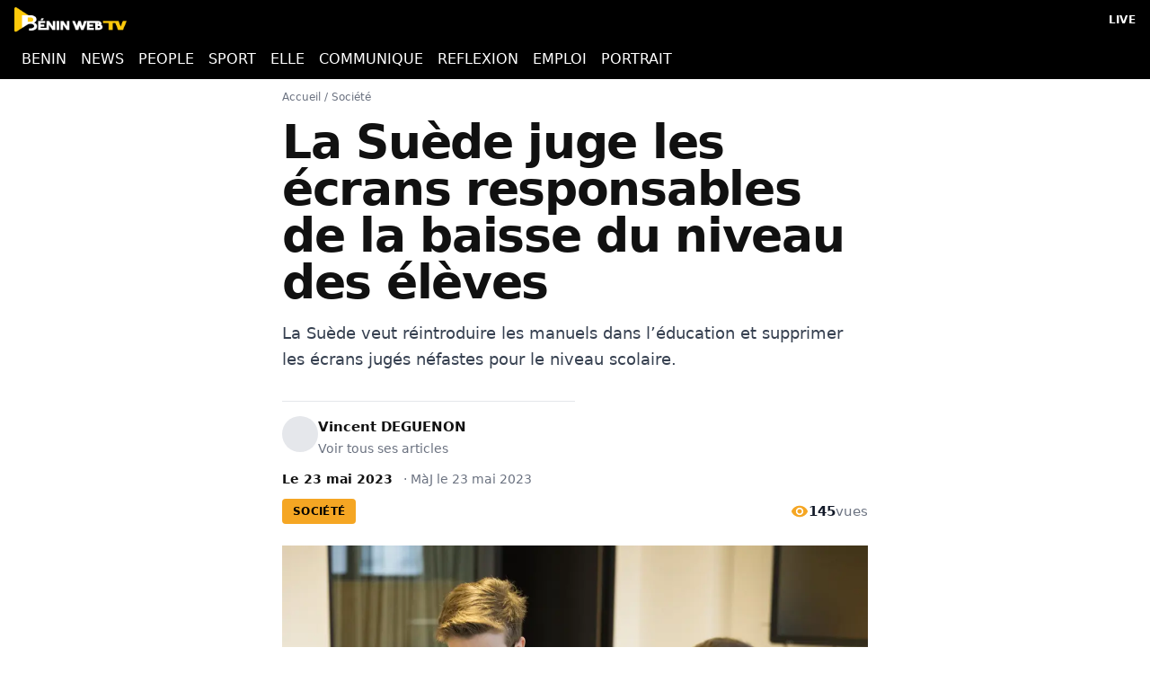

--- FILE ---
content_type: text/html; charset=utf-8
request_url: https://beninwebtv.com/la-suede-juge-les-ecrans-responsables-de-la-baisse-du-niveau-des-eleves/
body_size: 9868
content:
<!DOCTYPE html><html lang="fr" data-critters-container><head><meta charset="utf-8" data-next-head><meta name="viewport" content="width=device-width" data-next-head><title data-next-head>La Suède juge les écrans responsables de la baisse du niveau des élèves | Benin Web TV</title><meta name="description" content="La Suède veut réintroduire les manuels dans l&amp;rsquo;éducation et supprimer les écrans jugés néfastes pour le niveau scolaire. Le lundi 15 mai, Lotta Edholm, min" data-next-head><link rel="canonical" href="https://beninwebtv.com/la-suede-juge-les-ecrans-responsables-de-la-baisse-du-niveau-des-eleves/" data-next-head><link rel="icon" href="/favicon.ico" data-next-head><link rel="apple-touch-icon" href="/apple-touch-icon.png" data-next-head><meta name="robots" content="index, follow, max-image-preview:large, max-snippet:-1, max-video-preview:-1" data-next-head><meta property="og:title" content="La Suède juge les écrans responsables de la baisse du niveau des élèves" data-next-head><meta property="og:description" content="La Suède veut réintroduire les manuels dans l&amp;rsquo;éducation et supprimer les écrans jugés néfastes pour le niveau scolaire. Le lundi 15 mai, Lotta Edholm, min" data-next-head><meta property="og:url" content="https://beninwebtv.com/la-suede-juge-les-ecrans-responsables-de-la-baisse-du-niveau-des-eleves/" data-next-head><meta property="og:type" content="article" data-next-head><meta property="og:site_name" content="Benin Web TV" data-next-head><meta property="og:locale" content="fr_FR" data-next-head><meta property="og:locale:alternate" content="en_US" data-next-head><meta property="og:image" content="https://beninwebtv.com/wp-content/uploads/2023/05/JK17-74-047-scaled-1.jpg" data-next-head><meta property="og:image:width" content="1200" data-next-head><meta property="og:image:height" content="630" data-next-head><meta property="og:image:alt" content="La Suède juge les écrans responsables de la baisse du niveau des élèves" data-next-head><meta property="article:published_time" content="2023-05-23T10:38:24" data-next-head><meta property="article:modified_time" content="2023-05-23T10:38:27" data-next-head><meta property="article:author" content="Vincent DEGUENON" data-next-head><meta property="article:section" content="Société" data-next-head><meta property="article:publisher" content="https://www.facebook.com/beninwebtv" data-next-head><meta name="twitter:card" content="summary_large_image" data-next-head><meta name="twitter:site" content="@beninwebtv" data-next-head><meta name="twitter:creator" content="@beninwebtv" data-next-head><meta name="twitter:title" content="La Suède juge les écrans responsables de la baisse du niveau des élèves" data-next-head><meta name="twitter:description" content="La Suède veut réintroduire les manuels dans l&amp;rsquo;éducation et supprimer les écrans jugés néfastes pour le niveau scolaire. Le lundi 15 mai, Lotta Edholm, min" data-next-head><meta name="twitter:image" content="https://beninwebtv.com/wp-content/uploads/2023/05/JK17-74-047-scaled-1.jpg" data-next-head><meta name="twitter:image:alt" content="La Suède juge les écrans responsables de la baisse du niveau des élèves" data-next-head><link rel="alternate" hreflang="fr" href="https://beninwebtv.com/la-suede-juge-les-ecrans-responsables-de-la-baisse-du-niveau-des-eleves/" data-next-head><link rel="alternate" hreflang="fr-BJ" href="https://beninwebtv.bj/la-suede-juge-les-ecrans-responsables-de-la-baisse-du-niveau-des-eleves/" data-next-head><link rel="alternate" hreflang="x-default" href="https://beninwebtv.com/la-suede-juge-les-ecrans-responsables-de-la-baisse-du-niveau-des-eleves/" data-next-head><link rel="manifest" href="/manifest.webmanifest"><meta name="theme-color" content="#111827"><link rel="icon" href="/favicon.ico"><link rel="dns-prefetch" href="https://beninwebtv.bj"><script data-next-head>document.documentElement.lang="fr"</script><script type="application/ld+json" data-next-head>{"@context":"https://schema.org","@type":["NewsArticle","Article"],"@id":"https://beninwebtv.com/la-suede-juge-les-ecrans-responsables-de-la-baisse-du-niveau-des-eleves/#article","mainEntityOfPage":{"@type":"WebPage","@id":"https://beninwebtv.com/la-suede-juge-les-ecrans-responsables-de-la-baisse-du-niveau-des-eleves/"},"isAccessibleForFree":true,"headline":"La Suède juge les écrans responsables de la baisse du niveau des élèves","description":"La Suède veut réintroduire les manuels dans l&rsquo;éducation et supprimer les écrans jugés néfastes pour le niveau scolaire. Le lundi 15 mai, Lotta Edholm, mi…","wordCount":300,"timeRequired":"PT2M","genre":"News","datePublished":"2023-05-23T10:38:24","dateModified":"2023-05-23T10:38:27","inLanguage":"fr-FR","author":{"@type":"Person","name":"Vincent DEGUENON","url":"https://beninwebtv.com/author/arnaud/","@id":"https://beninwebtv.com/author/arnaud/"},"image":[{"@type":"ImageObject","url":"https://beninwebtv.com/wp-content/uploads/2023/05/JK17-74-047-scaled-1.jpg","width":2560,"height":1706}],"thumbnailUrl":"https://beninwebtv.com/wp-content/uploads/2023/05/JK17-74-047-scaled-1.jpg","articleSection":["Société"],"publisher":{"@type":"Organization","name":"Bénin Web TV","logo":{"@type":"ImageObject","url":"https://beninwebtv.com/_next/static/media/logo.png"}},"potentialAction":[{"@type":"CommentAction","name":"Comment","target":["https://beninwebtv.com/la-suede-juge-les-ecrans-responsables-de-la-baisse-du-niveau-des-eleves/#respond"]}]}</script><script type="application/ld+json" data-next-head>{"@context":"https://schema.org","@type":"BreadcrumbList","itemListElement":[{"@type":"ListItem","position":1,"name":"Accueil","item":"https://beninwebtv.com/"},{"@type":"ListItem","position":2,"name":"Société","item":"https://beninwebtv.com/news-infos/societe/"},{"@type":"ListItem","position":3,"name":"La Suède juge les écrans responsables de la baisse du niveau des élèves","item":"https://beninwebtv.com/la-suede-juge-les-ecrans-responsables-de-la-baisse-du-niveau-des-eleves/"}]}</script><style>
          :root{--background:#fff;--foreground:#111;--font-heading:system-ui,-apple-system,BlinkMacSystemFont,"Segoe UI",Roboto,sans-serif;--font-sans:system-ui,-apple-system,BlinkMacSystemFont,"Segoe UI",Roboto,sans-serif}
          *{box-sizing:border-box;margin:0;padding:0}
          html,body{height:100%}
          body{color:var(--foreground);background:var(--background);font-family:var(--font-sans);font-size:15px;line-height:1.6;-webkit-font-smoothing:antialiased}
          a{color:inherit;text-decoration:none}
          img{max-width:100%;height:auto;display:block}
          h1,.text-4xl,.text-5xl,.md\:text-5xl{font-size:2.25rem;font-weight:800;line-height:1.1;letter-spacing:-0.025em;font-family:var(--font-heading);color:#111}
          @media(min-width:768px){h1,.md\:text-5xl{font-size:3rem}}
          .site-header{background:#000;position:sticky;top:0;z-index:50}
          .bg-black{background:#000}.text-white{color:#fff}
          .flex{display:flex}.items-center{align-items:center}.justify-between{justify-content:space-between}
          .px-4{padding-left:1rem;padding-right:1rem}.py-2{padding-top:.5rem;padding-bottom:.5rem}
          .max-w-\[1400px\]{max-width:1400px}.max-w-\[1000px\]{max-width:1000px}.mx-auto{margin-left:auto;margin-right:auto}
          .font-extrabold{font-weight:800}.leading-tight{line-height:1.1}
          .mb-4{margin-bottom:1rem}.mb-2{margin-bottom:.5rem}.mt-4{margin-top:1rem}.pt-3{padding-top:.75rem}
          main{min-height:100vh}
        </style><script defer nomodule src="/_next/static/chunks/polyfills-42372ed130431b0a.js"></script><script src="/_next/static/chunks/webpack-3c1c554c4f0782c9.js" defer></script><script src="/_next/static/chunks/framework-0907bc41f77e1d3c.js" defer></script><script src="/_next/static/chunks/main-3faaabcc37883341.js" defer></script><script src="/_next/static/chunks/pages/_app-eeabf5bd3fcddd5a.js" defer></script><script src="/_next/static/chunks/5940-f2df277ab997f200.js" defer></script><script src="/_next/static/chunks/pages/article/%5B...slug%5D-ad1978b2ef578c92.js" defer></script><script src="/_next/static/ahqhh1F0ZaHclDbugdjxi/_buildManifest.js" defer></script><script src="/_next/static/ahqhh1F0ZaHclDbugdjxi/_ssgManifest.js" defer></script><style>*,:after,:before{box-sizing:border-box;border:0 solid #e5e7eb}:after,:before{--tw-content:""}html{line-height:1.5;-webkit-text-size-adjust:100%;-moz-tab-size:4;tab-size:4;font-family:ui-sans-serif,system-ui,sans-serif,Apple Color Emoji,Segoe UI Emoji,Segoe UI Symbol,Noto Color Emoji;font-feature-settings:normal;font-variation-settings:normal;-webkit-tap-highlight-color:transparent}body{margin:0;line-height:inherit}h1,h2{font-size:inherit;font-weight:inherit}a{color:inherit;text-decoration:inherit}button{font-family:inherit;font-feature-settings:inherit;font-variation-settings:inherit;font-size:100%;font-weight:inherit;line-height:inherit;letter-spacing:inherit;color:inherit;margin:0;padding:0}button{text-transform:none}button{-webkit-appearance:button;background-color:initial;background-image:none}figure,h1,h2,p{margin:0}ul{list-style:none;margin:0;padding:0}button{cursor:pointer}img,svg{display:block;vertical-align:middle}img{max-width:100%;height:auto}*,:after,:before{--tw-border-spacing-x:0;--tw-border-spacing-y:0;--tw-translate-x:0;--tw-translate-y:0;--tw-rotate:0;--tw-skew-x:0;--tw-skew-y:0;--tw-scale-x:1;--tw-scale-y:1;--tw-gradient-from-position: ;--tw-gradient-via-position: ;--tw-gradient-to-position: ;--tw-ordinal: ;--tw-slashed-zero: ;--tw-numeric-figure: ;--tw-numeric-spacing: ;--tw-numeric-fraction: ;--tw-ring-offset-shadow:0 0 #0000;--tw-ring-shadow:0 0 #0000;--tw-shadow:0 0 #0000;--tw-shadow-colored:0 0 #0000;--tw-blur: ;--tw-brightness: ;--tw-contrast: ;--tw-grayscale: ;--tw-hue-rotate: ;--tw-invert: ;--tw-saturate: ;--tw-sepia: ;--tw-drop-shadow: ;--tw-contain-size: ;--tw-contain-layout: ;--tw-contain-paint: ;--tw-contain-style: }.absolute{position:absolute}.relative{position:relative}.sticky{position:sticky}.inset-0{inset:0}.top-0{top:0}.z-50{z-index:50}.mx-1{margin-left:.25rem;margin-right:.25rem}.mx-auto{margin-left:auto;margin-right:auto}.my-2{margin-top:.5rem;margin-bottom:.5rem}.my-8{margin-top:2rem;margin-bottom:2rem}.mb-2{margin-bottom:.5rem}.mb-3{margin-bottom:.75rem}.mb-4{margin-bottom:1rem}.mb-6{margin-bottom:1.5rem}.mb-8{margin-bottom:2rem}.ml-3{margin-left:.75rem}.mt-12{margin-top:3rem}.mt-2{margin-top:.5rem}.mt-3{margin-top:.75rem}.mt-4{margin-top:1rem}.mt-8{margin-top:2rem}.line-clamp-2{-webkit-line-clamp:2}.line-clamp-2{overflow:hidden;display:-webkit-box;-webkit-box-orient:vertical}.block{display:block}.inline-block{display:inline-block}.flex{display:flex}.grid{display:grid}.h-10{height:2.5rem}.h-4{height:1rem}.h-5{height:1.25rem}.h-7{height:1.75rem}.h-auto{height:auto}.w-1\/2{width:50%}.w-10{width:2.5rem}.w-20{width:5rem}.w-4{width:1rem}.w-5{width:1.25rem}.w-auto{width:auto}.w-full{width:100%}.max-w-\[1000px\]{max-width:1000px}.max-w-\[1400px\]{max-width:1400px}.max-w-\[700px\]{max-width:700px}.max-w-none{max-width:none}.flex-shrink-0{flex-shrink:0}@keyframes pulse{50%{opacity:.5}}.animate-pulse{animation:pulse 2s cubic-bezier(.4,0,.6,1) infinite}.grid-cols-1{grid-template-columns:repeat(1,minmax(0,1fr))}.flex-wrap{flex-wrap:wrap}.items-center{align-items:center}.justify-start{justify-content:flex-start}.justify-center{justify-content:center}.justify-between{justify-content:space-between}.gap-1{gap:.25rem}.gap-1\.5{gap:.375rem}.gap-2{gap:.5rem}.gap-3{gap:.75rem}.gap-4{gap:1rem}.overflow-hidden{overflow:hidden}.overflow-x-auto{overflow-x:auto}.whitespace-nowrap{white-space:nowrap}.rounded{border-radius:.25rem}.rounded-full{border-radius:9999px}.border{border-width:1px}.border-b{border-bottom-width:1px}.border-t{border-top-width:1px}.border-gray-200{--tw-border-opacity:1;border-color:rgb(229 231 235/var(--tw-border-opacity))}.border-gray-300{--tw-border-opacity:1;border-color:rgb(209 213 219/var(--tw-border-opacity))}.bg-\[\#f5a623\]{--tw-bg-opacity:1;background-color:rgb(245 166 35/var(--tw-bg-opacity))}.bg-black{--tw-bg-opacity:1;background-color:rgb(0 0 0/var(--tw-bg-opacity))}.bg-gray-100{--tw-bg-opacity:1;background-color:rgb(243 244 246/var(--tw-bg-opacity))}.bg-gray-200{--tw-bg-opacity:1;background-color:rgb(229 231 235/var(--tw-bg-opacity))}.object-cover{object-fit:cover}.p-2{padding:.5rem}.px-2{padding-left:.5rem;padding-right:.5rem}.px-3{padding-left:.75rem;padding-right:.75rem}.px-4{padding-left:1rem;padding-right:1rem}.py-1{padding-top:.25rem;padding-bottom:.25rem}.py-1\.5{padding-top:.375rem;padding-bottom:.375rem}.py-2{padding-top:.5rem;padding-bottom:.5rem}.py-6{padding-top:1.5rem;padding-bottom:1.5rem}.pt-3{padding-top:.75rem}.pt-8{padding-top:2rem}.text-center{text-align:center}.font-heading{font-family:var(--font-heading),-apple-system,BlinkMacSystemFont,Segoe UI,Roboto,Helvetica Neue,Arial,Noto Sans,Liberation Sans,sans-serif}.text-4xl{font-size:2.25rem;line-height:2.5rem}.text-\[10px\]{font-size:10px}.text-\[11px\]{font-size:11px}.text-lg{font-size:1.125rem;line-height:1.75rem}.text-sm{font-size:.875rem;line-height:1.25rem}.text-xl{font-size:1.25rem;line-height:1.75rem}.text-xs{font-size:.75rem;line-height:1rem}.font-bold{font-weight:700}.font-extrabold{font-weight:800}.font-medium{font-weight:500}.uppercase{text-transform:uppercase}.leading-relaxed{line-height:1.625}.leading-tight{line-height:1.25}.tracking-wide{letter-spacing:.025em}.text-\[\#f5a623\]{--tw-text-opacity:1;color:rgb(245 166 35/var(--tw-text-opacity))}.text-black{--tw-text-opacity:1;color:rgb(0 0 0/var(--tw-text-opacity))}.text-gray-400{--tw-text-opacity:1;color:rgb(156 163 175/var(--tw-text-opacity))}.text-gray-500{--tw-text-opacity:1;color:rgb(107 114 128/var(--tw-text-opacity))}.text-gray-600{--tw-text-opacity:1;color:rgb(75 85 99/var(--tw-text-opacity))}.text-gray-700{--tw-text-opacity:1;color:rgb(55 65 81/var(--tw-text-opacity))}.text-gray-900{--tw-text-opacity:1;color:rgb(17 24 39/var(--tw-text-opacity))}.text-white{--tw-text-opacity:1;color:rgb(255 255 255/var(--tw-text-opacity))}.transition-colors{transition-property:color,background-color,border-color,text-decoration-color,fill,stroke;transition-timing-function:cubic-bezier(.4,0,.2,1);transition-duration:.15s}:root{--background:#ffffff;--foreground:#111111;--secondary-accent:#dc2626;--secondary-accent-border:#fecaca}body,html{height:100%;overflow-x:hidden}html{scroll-behavior:smooth;-webkit-font-smoothing:antialiased;-moz-osx-font-smoothing:grayscale}body{color:var(--foreground);background:var(--background);font-family:system-ui,-apple-system,BlinkMacSystemFont,Segoe UI,Roboto,Helvetica Neue,Arial,Noto Sans,Liberation Sans,sans-serif,Apple Color Emoji,Segoe UI Emoji;font-size:15px;line-height:1.6}h1,h2{font-family:system-ui,-apple-system,BlinkMacSystemFont,Segoe UI,Roboto,Helvetica Neue,Arial,Noto Sans,Liberation Sans,sans-serif}.prose{font-family:var(--font-serif),Georgia,"Times New Roman",Times,serif;font-size:22px;line-height:1.75;color:#374151}.prose :where(p){margin-top:1.25em;margin-bottom:1.25em}.not-prose,.prose .not-prose{all:revert;font-family:inherit}.scrollbar-hide{-ms-overflow-style:none;scrollbar-width:none}.scrollbar-hide::-webkit-scrollbar{display:none}.hover\:bg-gray-50:hover{--tw-bg-opacity:1;background-color:rgb(249 250 251/var(--tw-bg-opacity))}.hover\:text-\[\#f5a623\]:hover{--tw-text-opacity:1;color:rgb(245 166 35/var(--tw-text-opacity))}.hover\:underline:hover{text-decoration-line:underline}@media (min-width:768px){.md\:grid-cols-2{grid-template-columns:repeat(2,minmax(0,1fr))}.md\:gap-2{gap:.5rem}.md\:px-6{padding-left:1.5rem;padding-right:1.5rem}.md\:text-5xl{font-size:3rem;line-height:1}.md\:text-base{font-size:1rem;line-height:1.5rem}}</style><link rel="stylesheet" href="/_next/static/css/2f1bd3008031dbbc.css" data-n-g media="print" onload="this.media='all'"><noscript><link rel="stylesheet" href="/_next/static/css/2f1bd3008031dbbc.css" data-n-g media="print" onload="this.media='all'"></noscript><noscript data-n-css></noscript><style id="__jsx-3789523189">.bwtv-adslot{--ad-h:100px}@media(min-width:768px){.bwtv-adslot{--ad-h:90px}}@media(min-width:1024px){.bwtv-adslot{--ad-h:90px}}.bwtv-adslot{min-height:var(--ad-h)}</style><style id="__jsx-1652056525">.bwtv-adslot{--ad-h:250px}@media(min-width:768px){.bwtv-adslot{--ad-h:250px}}@media(min-width:1024px){.bwtv-adslot{--ad-h:90px}}.bwtv-adslot{min-height:var(--ad-h)}</style></head><body><link rel="preload" as="image" href="https://beninwebtv.bj/wp-content/uploads/2022/05/logo-bon-benin-web-tv.png"><div id="__next"><header class="site-header sticky top-0 z-50 bg-black"><div class="site-topbar bg-black text-white"><div class="mx-auto flex max-w-[1400px] items-center justify-between px-4 py-2 text-sm gap-4"><div class="flex-shrink-0"><a class="flex items-center" href="/"><img src="https://beninwebtv.bj/wp-content/uploads/2022/05/logo-bon-benin-web-tv.png" alt="Benin Web TV" width="120" height="28" class="h-7 w-auto"></a></div><a class="flex items-center text-white hover:text-[#f5a623] transition-colors" href="/live/"><span class="text-xs font-bold uppercase tracking-wide">LIVE</span></a></div></div><nav class="bg-black text-white overflow-x-auto scrollbar-hide"><ul class="mx-auto max-w-[1400px] flex items-center justify-start gap-1 md:gap-2 whitespace-nowrap text-sm md:text-base font-heading px-4 py-1.5"><li><a class="block px-2 py-1 hover:text-[#f5a623] transition-colors" href="/pays/afrique/afrique-de-louest/benin/">BENIN</a></li><li><a class="block px-2 py-1 hover:text-[#f5a623] transition-colors" href="/news/">NEWS</a></li><li><a class="block px-2 py-1 hover:text-[#f5a623] transition-colors" href="/people/">PEOPLE</a></li><li><a class="block px-2 py-1 hover:text-[#f5a623] transition-colors" href="/sport/">SPORT</a></li><li><a class="block px-2 py-1 hover:text-[#f5a623] transition-colors" href="/elle/">ELLE</a></li><li><a class="block px-2 py-1 hover:text-[#f5a623] transition-colors" href="/communiques/">COMMUNIQUE</a></li><li><a class="block px-2 py-1 hover:text-[#f5a623] transition-colors" href="/reflexion/">REFLEXION</a></li><li><a class="block px-2 py-1 hover:text-[#f5a623] transition-colors" href="/emploi/">EMPLOI</a></li><li><a class="block px-2 py-1 hover:text-[#f5a623] transition-colors" href="/portrait/">PORTRAIT</a></li></ul></nav></header><main><article class="mx-auto max-w-[700px] px-4 pt-3 md:px-6"><nav class="mb-4 text-xs text-gray-500"><a class="hover:underline" href="/">Accueil</a><span class="mx-1">/</span><a class="hover:underline" href="/news-infos/societe/">Société</a></nav><h1 class="text-4xl font-extrabold leading-tight md:text-5xl mb-4" style="font-size:52px">La Suède juge les écrans responsables de la baisse du niveau des élèves</h1><div class="mt-2 mb-8" style="max-width:70ch"><p class="text-lg leading-relaxed text-gray-700">La Suède veut réintroduire les manuels dans l&rsquo;éducation et supprimer les écrans jugés néfastes pour le niveau scolaire.</p></div><div class="mb-6"><div class="mb-3 w-1/2 border-b border-gray-200"></div><div class="mt-4 flex gap-3"><div class="w-10 h-10 rounded-full bg-gray-200"></div><div><span class="font-bold block">Vincent DEGUENON</span><a class="text-sm text-gray-500 hover:underline" href="https://beninwebtv.bj/author/arnaud/">Voir tous ses articles</a></div></div><div class="mt-3 text-sm"><span class="font-bold">Le <time datetime="2023-05-23T10:38:24">23 mai 2023</time></span><span class="ml-3 text-gray-500">· <!-- -->MàJ le <time datetime="2023-05-23T10:38:27">23 mai 2023</time></span></div><div class="mt-3 flex items-center justify-between"><a class="inline-block rounded px-3 py-1.5 text-xs font-extrabold uppercase tracking-wide bg-[#f5a623] text-black" href="/news-infos/societe/">Société</a><div class="flex items-center gap-1.5 text-gray-600"><svg class="w-5 h-5 text-[#f5a623]" fill="currentColor" viewBox="0 0 24 24"><path d="M12 4.5C7 4.5 2.73 7.61 1 12c1.73 4.39 6 7.5 11 7.5s9.27-3.11 11-7.5c-1.73-4.39-6-7.5-11-7.5zM12 17c-2.76 0-5-2.24-5-5s2.24-5 5-5 5 2.24 5 5-2.24 5-5 5zm0-8c-1.66 0-3 1.34-3 3s1.34 3 3 3 3-1.34 3-3-1.34-3-3-3z"/></svg><span class="font-bold text-gray-900">145</span><span class="text-gray-500">vues</span></div></div></div><figure class="mb-6 overflow-hidden"><img alt="La Suède juge les écrans responsables de la baisse du niveau des élèves" loading="lazy" width="1000" height="563" decoding="async" data-nimg="1" class="w-full h-auto" style="color:transparent" sizes="(max-width: 1024px) 100vw, 1000px" srcset="/_next/image/?url=https%3A%2F%2Fbeninwebtv.bj%2Fwp-content%2Fuploads%2F2023%2F05%2FJK17-74-047-scaled-1.jpg&amp;w=320&amp;q=75 320w, /_next/image/?url=https%3A%2F%2Fbeninwebtv.bj%2Fwp-content%2Fuploads%2F2023%2F05%2FJK17-74-047-scaled-1.jpg&amp;w=360&amp;q=75 360w, /_next/image/?url=https%3A%2F%2Fbeninwebtv.bj%2Fwp-content%2Fuploads%2F2023%2F05%2FJK17-74-047-scaled-1.jpg&amp;w=384&amp;q=75 384w, /_next/image/?url=https%3A%2F%2Fbeninwebtv.bj%2Fwp-content%2Fuploads%2F2023%2F05%2FJK17-74-047-scaled-1.jpg&amp;w=414&amp;q=75 414w, /_next/image/?url=https%3A%2F%2Fbeninwebtv.bj%2Fwp-content%2Fuploads%2F2023%2F05%2FJK17-74-047-scaled-1.jpg&amp;w=480&amp;q=75 480w, /_next/image/?url=https%3A%2F%2Fbeninwebtv.bj%2Fwp-content%2Fuploads%2F2023%2F05%2FJK17-74-047-scaled-1.jpg&amp;w=640&amp;q=75 640w, /_next/image/?url=https%3A%2F%2Fbeninwebtv.bj%2Fwp-content%2Fuploads%2F2023%2F05%2FJK17-74-047-scaled-1.jpg&amp;w=750&amp;q=75 750w, /_next/image/?url=https%3A%2F%2Fbeninwebtv.bj%2Fwp-content%2Fuploads%2F2023%2F05%2FJK17-74-047-scaled-1.jpg&amp;w=828&amp;q=75 828w, /_next/image/?url=https%3A%2F%2Fbeninwebtv.bj%2Fwp-content%2Fuploads%2F2023%2F05%2FJK17-74-047-scaled-1.jpg&amp;w=1080&amp;q=75 1080w, /_next/image/?url=https%3A%2F%2Fbeninwebtv.bj%2Fwp-content%2Fuploads%2F2023%2F05%2FJK17-74-047-scaled-1.jpg&amp;w=1200&amp;q=75 1200w" src="/_next/image/?url=https%3A%2F%2Fbeninwebtv.bj%2Fwp-content%2Fuploads%2F2023%2F05%2FJK17-74-047-scaled-1.jpg&amp;w=1200&amp;q=75"></figure><div class="mb-6 not-prose"><div class="text-center text-[10px] uppercase tracking-wide text-gray-400">Publicité</div><div class="my-2"><div style="width:100%;min-height:100px" class="jsx-3789523189 bwtv-adslot relative  "><div aria-hidden="true" class="jsx-3789523189 absolute inset-0 w-full bg-gray-100 animate-pulse"></div><div class="jsx-3789523189 relative"></div></div></div></div><div class="flex items-center justify-between mb-4"><div class="flex items-center gap-2 text-gray-600"><svg class="w-5 h-5 text-[#f5a623]" fill="none" stroke="currentColor" viewBox="0 0 24 24"><path stroke-linecap="round" stroke-linejoin="round" stroke-width="2" d="M12 8v4l3 3m6-3a9 9 0 11-18 0 9 9 0 0118 0z"/></svg><span>2<!-- --> min <!-- -->de lecture</span></div></div><div class="mb-6 flex flex-wrap gap-3"><button class="flex items-center gap-2 px-4 py-2 border border-gray-300 hover:bg-gray-50 rounded-full transition-colors text-sm"><svg class="w-4 h-4 text-[#f5a623]" fill="currentColor" viewBox="0 0 24 24"><path d="M12 21.35l-1.45-1.32C5.4 15.36 2 12.28 2 8.5 2 5.42 4.42 3 7.5 3c1.74 0 3.41.81 4.5 2.09C13.09 3.81 14.76 3 16.5 3 19.58 3 22 5.42 22 8.5c0 3.78-3.4 6.86-8.55 11.54L12 21.35z"/></svg>Lire plus tard</button><a href="https://news.google.com/publications/CAAqKAgKIiJDQklTRXdnTWFnOEtEV0psYm1sdWQyVmlkSFl1WW1vb0FBUAE?ceid=FR:fr&amp;oc=3&amp;hl=fr&amp;gl=FR" target="_blank" rel="noopener noreferrer" class="flex items-center gap-2 px-4 py-2 border border-gray-300 hover:bg-gray-50 rounded-full transition-colors text-sm"><svg class="w-4 h-4 text-[#f5a623]" viewBox="0 0 24 24" fill="currentColor"><path d="M12 2C6.48 2 2 6.48 2 12s4.48 10 10 10 10-4.48 10-10S17.52 2 12 2zm-1 17.93c-3.95-.49-7-3.85-7-7.93 0-.62.08-1.21.21-1.79L9 15v1c0 1.1.9 2 2 2v1.93zm6.9-2.54c-.26-.81-1-1.39-1.9-1.39h-1v-3c0-.55-.45-1-1-1H8v-2h2c.55 0 1-.45 1-1V7h2c1.1 0 2-.9 2-2v-.41c2.93 1.19 5 4.06 5 7.41 0 2.08-.8 3.97-2.1 5.39z"/></svg>Google News</a><button class="flex items-center gap-2 px-4 py-2 border border-gray-300 hover:bg-gray-50 rounded-full transition-colors text-sm"><svg class="w-4 h-4 text-[#f5a623]" fill="none" stroke="currentColor" viewBox="0 0 24 24"><path stroke-linecap="round" stroke-linejoin="round" stroke-width="2" d="M8 12h.01M12 12h.01M16 12h.01M21 12c0 4.418-4.03 8-9 8a9.863 9.863 0 01-4.255-.949L3 20l1.395-3.72C3.512 15.042 3 13.574 3 12c0-4.418 4.03-8 9-8s9 3.582 9 8z"/></svg>Commenter</button><button class="flex items-center gap-2 px-4 py-2 border border-gray-300 hover:bg-gray-50 rounded-full transition-colors text-sm"><svg class="w-4 h-4 text-[#f5a623]" viewBox="0 0 24 24" fill="currentColor"><path d="M18 16.08c-.76 0-1.44.3-1.96.77L8.91 12.7c.05-.23.09-.46.09-.7s-.04-.47-.09-.7l7.05-4.11c.54.5 1.25.81 2.04.81 1.66 0 3-1.34 3-3s-1.34-3-3-3-3 1.34-3 3c0 .24.04.47.09.7L8.04 9.81C7.5 9.31 6.79 9 6 9c-1.66 0-3 1.34-3 3s1.34 3 3 3c.79 0 1.5-.31 2.04-.81l7.12 4.16c-.05.21-.08.43-.08.65 0 1.61 1.31 2.92 2.92 2.92s2.92-1.31 2.92-2.92-1.31-2.92-2.92-2.92z"/></svg>Partager</button></div><div class="prose prose-lg max-w-none "><div>
</div><div><p>La Suède veut réintroduire les manuels dans l&rsquo;éducation et supprimer les écrans jugés néfastes pour le niveau scolaire.</p></div><div>



</div><div><p>Le lundi 15 mai, Lotta Edholm, ministre des Ecoles de Suède, a rejeté la stratégie de l’agence nationale de l’enseignement scolaire (Skolverket) visant à promouvoir davantage l’utilisation du numérique dans les écoles. Les écrans ayant été jugés responsables de la baisse du niveau des élèves dans le pays, le gouvernement de centre-droit a annoncé qu’il allait financer à partir de cette année le processus de retour des manuels dans les établissements scolaires.</p></div><div>



</div><div><p>Pour y remédier, le gouvernement de centre-droit a annoncé qu’il allait débloquer 685 millions de couronnes (60 millions d’euros) cette année et 500 millions (44 millions d’euros) par an en 2024 et en 2025, pour accélérer le retour des manuels dans les établissements scolaires. «<em> Cela fait partie du retour de la lecture à l’école, au détriment du temps d’écran</em> », expliquait la ministre. Objectif : garantir un livre par élève et par matière.</p></div><div class="my-8 not-prose"><div class="text-center text-[11px] uppercase tracking-wide text-gray-400 mb-2">Publicité</div><div style="width:100%;min-height:250px" class="jsx-1652056525 bwtv-adslot relative  flex justify-center"><div aria-hidden="true" class="jsx-1652056525 absolute inset-0 w-full bg-gray-100 animate-pulse"></div><div class="jsx-1652056525 relative"></div></div></div><div>



</div><div><p>Depuis une quinzaine d’années, les écrans ont progressivement remplacé les manuels. A partir du collège, surtout, les élèves passent de plus en plus de temps devant les ordinateurs, en général fournis par l’établissement : « <em>peu importent les matières, ils doivent se connecter à Internet, pour chercher des informations en ligne, rédiger un devoir ou faire leurs révisions</em> ».</p></div><div>



</div><div><p>Tous ceux qui ont des enfants savent que demander à un enfant de travailler sur un ordinateur, c’est évidemment le soumettre à la tentation du vaste monde du net… et pas du travail ! Mes enfants ont désormais toujours une bonne excuse pour travailler «&nbsp;sur l’ordinateur&nbsp;», c’est obligataire et on ne peut pas faire autrement… mais ils sont surtout en train de regarder des films ou de la musique quand ce n’est pas pire que cela !</p></div><div>
</div></div><section class="mt-12 pt-8 border-t"><h2 class="text-xl font-bold mb-4">Articles liés</h2><div class="grid grid-cols-1 md:grid-cols-2 gap-4"><a href="/benin-deces-de-zakaria-yarou-kpinro-premier-adjoint-au-maire-de-perere/" class="flex gap-3 p-2 rounded hover:bg-gray-50"><img alt loading="lazy" width="80" height="60" decoding="async" data-nimg="1" class="w-20 h-15 object-cover rounded flex-shrink-0" style="color:transparent" srcset="/_next/image/?url=https%3A%2F%2Fbeninwebtv.bj%2Fwp-content%2Fuploads%2F2025%2F05%2Fdeuil.webp&amp;w=96&amp;q=75 1x, /_next/image/?url=https%3A%2F%2Fbeninwebtv.bj%2Fwp-content%2Fuploads%2F2025%2F05%2Fdeuil.webp&amp;w=256&amp;q=75 2x" src="/_next/image/?url=https%3A%2F%2Fbeninwebtv.bj%2Fwp-content%2Fuploads%2F2025%2F05%2Fdeuil.webp&amp;w=256&amp;q=75"><span class="font-medium text-sm line-clamp-2">Bénin: décès de Zakaria Yarou Kpinro, premier adjoint au maire de Pèrèrè</span></a><a href="/lokossa-un-enfant-retrouve-mort-a-guehounkon-son-pere-activement-recherche/" class="flex gap-3 p-2 rounded hover:bg-gray-50"><img alt loading="lazy" width="80" height="60" decoding="async" data-nimg="1" class="w-20 h-15 object-cover rounded flex-shrink-0" style="color:transparent" srcset="/_next/image/?url=https%3A%2F%2Fbeninwebtv.bj%2Fwp-content%2Fuploads%2F2022%2F05%2FSociete-1.png&amp;w=96&amp;q=75 1x, /_next/image/?url=https%3A%2F%2Fbeninwebtv.bj%2Fwp-content%2Fuploads%2F2022%2F05%2FSociete-1.png&amp;w=256&amp;q=75 2x" src="/_next/image/?url=https%3A%2F%2Fbeninwebtv.bj%2Fwp-content%2Fuploads%2F2022%2F05%2FSociete-1.png&amp;w=256&amp;q=75"><span class="font-medium text-sm line-clamp-2">Lokossa : un enfant retrouvé mort à Guéhounkon, son père activement recherché</span></a><a href="/benin-premiere-apparition-publique-de-boni-yayi-apres-son-retrait-pour-raisons-de-sante/" class="flex gap-3 p-2 rounded hover:bg-gray-50"><img alt loading="lazy" width="80" height="60" decoding="async" data-nimg="1" class="w-20 h-15 object-cover rounded flex-shrink-0" style="color:transparent" srcset="/_next/image/?url=https%3A%2F%2Fbeninwebtv.bj%2Fwp-content%2Fuploads%2F2026%2F01%2F1004085534.webp&amp;w=96&amp;q=75 1x, /_next/image/?url=https%3A%2F%2Fbeninwebtv.bj%2Fwp-content%2Fuploads%2F2026%2F01%2F1004085534.webp&amp;w=256&amp;q=75 2x" src="/_next/image/?url=https%3A%2F%2Fbeninwebtv.bj%2Fwp-content%2Fuploads%2F2026%2F01%2F1004085534.webp&amp;w=256&amp;q=75"><span class="font-medium text-sm line-clamp-2">Bénin: Boni Yayi perçu aux côtés de Talata pour sa première apparition publique après sa retraite sanitaire</span></a><a href="/ndali-un-couple-de-commercants-grievement-blesse-lors-dun-braquage-a-bio-sika/" class="flex gap-3 p-2 rounded hover:bg-gray-50"><img alt loading="lazy" width="80" height="60" decoding="async" data-nimg="1" class="w-20 h-15 object-cover rounded flex-shrink-0" style="color:transparent" srcset="/_next/image/?url=https%3A%2F%2Fbeninwebtv.bj%2Fwp-content%2Fuploads%2F2022%2F05%2FSociete-1.png&amp;w=96&amp;q=75 1x, /_next/image/?url=https%3A%2F%2Fbeninwebtv.bj%2Fwp-content%2Fuploads%2F2022%2F05%2FSociete-1.png&amp;w=256&amp;q=75 2x" src="/_next/image/?url=https%3A%2F%2Fbeninwebtv.bj%2Fwp-content%2Fuploads%2F2022%2F05%2FSociete-1.png&amp;w=256&amp;q=75"><span class="font-medium text-sm line-clamp-2">N’Dali: un couple de commerçants grièvement blessé lors d’un braquage à Bio Sika</span></a></div></section><div class="mt-8 not-prose"><div class="text-center text-[11px] uppercase tracking-wide text-gray-500 mb-2">Merci pour votre lecture — publicité</div><div style="width:100%;min-height:100px" class="jsx-3789523189 bwtv-adslot relative  "><div aria-hidden="true" class="jsx-3789523189 absolute inset-0 w-full bg-gray-100 animate-pulse"></div><div class="jsx-3789523189 relative"></div></div></div></article><div class="mx-auto max-w-[1000px] px-4 mt-8"><div id="taboola-below-article-thumbnails"></div></div></main><footer class="mt-12 py-6 bg-gray-100 text-center text-sm text-gray-600"><span>© <!-- -->2026<!-- --> Benin Web TV</span></footer></div><script id="__NEXT_DATA__" type="application/json">{"props":{"pageProps":{"post":{"id":"335666","databaseId":335666,"title":"La Suède juge les écrans responsables de la baisse du niveau des élèves","content":"\n\u003cp\u003eLa Suède veut réintroduire les manuels dans l\u0026rsquo;éducation et supprimer les écrans jugés néfastes pour le niveau scolaire.\u003c/p\u003e\n\n\n\n\u003cp\u003eLe lundi 15 mai, Lotta Edholm, ministre des Ecoles de Suède, a rejeté la stratégie de l’agence nationale de l’enseignement scolaire (Skolverket) visant à promouvoir davantage l’utilisation du numérique dans les écoles. Les écrans ayant été jugés responsables de la baisse du niveau des élèves dans le pays, le gouvernement de centre-droit a annoncé qu’il allait financer à partir de cette année le processus de retour des manuels dans les établissements scolaires.\u003c/p\u003e\n\n\n\n\u003cp\u003ePour y remédier, le gouvernement de centre-droit a annoncé qu’il allait débloquer 685 millions de couronnes (60 millions d’euros) cette année et 500 millions (44 millions d’euros) par an en 2024 et en 2025, pour accélérer le retour des manuels dans les établissements scolaires. «\u003cem\u003e Cela fait partie du retour de la lecture à l’école, au détriment du temps d’écran\u003c/em\u003e », expliquait la ministre. Objectif : garantir un livre par élève et par matière.\u003c/p\u003e\n\n\n\n\u003cp\u003eDepuis une quinzaine d’années, les écrans ont progressivement remplacé les manuels. A partir du collège, surtout, les élèves passent de plus en plus de temps devant les ordinateurs, en général fournis par l’établissement : « \u003cem\u003epeu importent les matières, ils doivent se connecter à Internet, pour chercher des informations en ligne, rédiger un devoir ou faire leurs révisions\u003c/em\u003e ».\u003c/p\u003e\n\n\n\n\u003cp\u003eTous ceux qui ont des enfants savent que demander à un enfant de travailler sur un ordinateur, c’est évidemment le soumettre à la tentation du vaste monde du net… et pas du travail ! Mes enfants ont désormais toujours une bonne excuse pour travailler «\u0026nbsp;sur l’ordinateur\u0026nbsp;», c’est obligataire et on ne peut pas faire autrement… mais ils sont surtout en train de regarder des films ou de la musique quand ce n’est pas pire que cela !\u003c/p\u003e\n","excerpt":"\u003cp\u003eLa Suède veut réintroduire les manuels dans l\u0026rsquo;éducation et supprimer les écrans jugés néfastes pour le niveau scolaire. Le lundi 15 mai, Lotta Edholm, ministre des Ecoles de Suède, a rejeté la stratégie de l’agence nationale de l’enseignement scolaire (Skolverket) visant à promouvoir davantage l’utilisation du numérique dans les écoles. Les écrans ayant été jugés [\u0026hellip;]\u003c/p\u003e\n","date":"2023-05-23T10:38:24","modified":"2023-05-23T10:38:27","uri":"/la-suede-juge-les-ecrans-responsables-de-la-baisse-du-niveau-des-eleves/","featuredImage":{"node":{"id":"335684","altText":"La Suède veut réintroduire les manuels dans l'éducation et supprimer les écrans jugés néfastes pour le niveau scolaire","sourceUrl":"https://beninwebtv.bj/wp-content/uploads/2023/05/JK17-74-047-scaled-1.jpg","caption":"\u003cp\u003eLa Suède veut réintroduire les manuels dans l\u0026rsquo;éducation et supprimer les écrans jugés néfastes pour le niveau scolaire\u003c/p\u003e\n","mediaDetails":{"width":2560,"height":1706}}},"categories":{"nodes":[{"id":"23","databaseId":23,"slug":"societe","name":"Société","uri":"/news-infos/societe/","ancestors":{"nodes":[]}}]},"terms":{"nodes":[{"slug":"societe","name":"Société","__typename":"Category"}]},"author":{"node":{"name":"Vincent DEGUENON","uri":"https://beninwebtv.bj/author/arnaud/","description":"","avatar":{"url":""}}},"acfPostTypeNews":{"typeDePublication":"opinion"},"communiqueSExtra":{"typeDePublication":"opinion","nomDeLinstitution":"","descriptionDeLinstitution":""},"communiquesExtra":{"typeDePublication":"opinion","nomDeLinstitution":"","descriptionDeLinstitution":""},"live_blog":null},"related":[{"id":"551564","databaseId":551564,"title":"Bénin: décès de Zakaria Yarou Kpinro, premier adjoint au maire de Pèrèrè","content":"","excerpt":"\u003cp\u003eLe monde politique béninois est en deuil. Zakaria Yarou Kpinro, premier adjoint au maire de la commune de Pèrèrè dans le département du Borgou, est décédé le samedi 24 janvier 2026 des suites d’une courte maladie. L’annonce a été rendue publique ce dimanche par son parti, l’Union Progressiste le Renouveau (UP-R).Le défunt était le candidat [\u0026hellip;]\u003c/p\u003e\n","date":"2026-01-26T12:06:18","modified":"","uri":"/benin-deces-de-zakaria-yarou-kpinro-premier-adjoint-au-maire-de-perere/","featuredImage":{"node":{"id":"529474","altText":"deuil","sourceUrl":"https://beninwebtv.bj/wp-content/uploads/2025/05/deuil.webp","caption":"\u003cp\u003eDeuil: illustration\u003c/p\u003e\n","mediaDetails":{"width":1920,"height":1280}}},"categories":{"nodes":[{"id":"23","databaseId":23,"slug":"societe","name":"Société","uri":"/news-infos/societe/","ancestors":{"nodes":[]}}]},"terms":{"nodes":[{"slug":"societe","name":"Société","__typename":"Category"},{"slug":"benin","name":"Bénin","__typename":"pays"}]},"author":{"node":{"name":"Edouard Djogbénou","uri":"https://beninwebtv.bj/author/edouard/","description":"","avatar":{"url":""}}},"live_blog":null},{"id":"551555","databaseId":551555,"title":"Lokossa : un enfant retrouvé mort à Guéhounkon, son père activement recherché","content":"","excerpt":"\u003cp\u003eLa localité de Guéhounkon, dans la commune de Lokossa (département du Mono), a été le théâtre d’un drame le vendredi 23 janvier 2026. Un enfant âgé d’environ sept ans a été retrouvé mort au domicile de son père, le principal suspect. Selon des informations de la radio Mono La Voix de Lokossa, le mis en [\u0026hellip;]\u003c/p\u003e\n","date":"2026-01-26T11:34:33","modified":"","uri":"/lokossa-un-enfant-retrouve-mort-a-guehounkon-son-pere-activement-recherche/","featuredImage":{"node":{"id":"145606","altText":"Société","sourceUrl":"https://beninwebtv.bj/wp-content/uploads/2022/05/Societe-1.png","caption":"","mediaDetails":{"width":1200,"height":686}}},"categories":{"nodes":[{"id":"23","databaseId":23,"slug":"societe","name":"Société","uri":"/news-infos/societe/","ancestors":{"nodes":[]}}]},"terms":{"nodes":[{"slug":"societe","name":"Société","__typename":"Category"},{"slug":"benin","name":"Bénin","__typename":"pays"}]},"author":{"node":{"name":"Edouard Djogbénou","uri":"https://beninwebtv.bj/author/edouard/","description":"","avatar":{"url":""}}},"live_blog":null},{"id":"551512","databaseId":551512,"title":"Bénin: Boni Yayi perçu aux côtés de Talata pour sa première apparition publique après sa retraite sanitaire","content":"","excerpt":"\u003cp\u003eL’ancien président de la République du Bénin, Thomas Boni Yayi, a effectué une apparition publique ce samedi 24 janvier 2026 à Tchaourou. Absent sur le terrain durant toute la campagne pour le compte des élections législatives auxquelles a participé sa formation politique et depuis l\u0026rsquo;annonce de sa retraite sanitaire, Yayi Boni est perçu ce week-end [\u0026hellip;]\u003c/p\u003e\n","date":"2026-01-26T08:48:59","modified":"","uri":"/benin-premiere-apparition-publique-de-boni-yayi-apres-son-retrait-pour-raisons-de-sante/","featuredImage":{"node":{"id":"551515","altText":"","sourceUrl":"https://beninwebtv.bj/wp-content/uploads/2026/01/1004085534.webp","caption":"","mediaDetails":{"width":1200,"height":675}}},"categories":{"nodes":[{"id":"23","databaseId":23,"slug":"societe","name":"Société","uri":"/news-infos/societe/","ancestors":{"nodes":[]}}]},"terms":{"nodes":[{"slug":"societe","name":"Société","__typename":"Category"},{"slug":"benin","name":"Bénin","__typename":"pays"}]},"author":{"node":{"name":"Edouard Djogbénou","uri":"https://beninwebtv.bj/author/edouard/","description":"","avatar":{"url":""}}},"live_blog":null},{"id":"551508","databaseId":551508,"title":"N’Dali: un couple de commerçants grièvement blessé lors d’un braquage à Bio Sika","content":"","excerpt":"\u003cp\u003eLa localité de Bio Sika, dans l’arrondissement de Biro, commune de N’Dali, a été le théâtre d’un braquage violent dans la nuit du vendredi 23 au samedi 24 janvier 2026. L’attaque, survenue aux environs de 2 heures du matin, a visé un couple de commerçants, faisant deux blessés graves, selon les informations rapportées par Le [\u0026hellip;]\u003c/p\u003e\n","date":"2026-01-26T08:11:45","modified":"","uri":"/ndali-un-couple-de-commercants-grievement-blesse-lors-dun-braquage-a-bio-sika/","featuredImage":{"node":{"id":"145606","altText":"Société","sourceUrl":"https://beninwebtv.bj/wp-content/uploads/2022/05/Societe-1.png","caption":"","mediaDetails":{"width":1200,"height":686}}},"categories":{"nodes":[{"id":"23","databaseId":23,"slug":"societe","name":"Société","uri":"/news-infos/societe/","ancestors":{"nodes":[]}}]},"terms":{"nodes":[{"slug":"societe","name":"Société","__typename":"Category"},{"slug":"benin","name":"Bénin","__typename":"pays"}]},"author":{"node":{"name":"Edouard Djogbénou","uri":"https://beninwebtv.bj/author/edouard/","description":"","avatar":{"url":""}}},"live_blog":null}],"viewsCount":145,"lang":"fr","canonical":"https://beninwebtv.com/la-suede-juge-les-ecrans-responsables-de-la-baisse-du-niveau-des-eleves/","translationUrl":null,"hreflangLinks":[{"hreflang":"fr","href":"https://beninwebtv.com/la-suede-juge-les-ecrans-responsables-de-la-baisse-du-niveau-des-eleves/"},{"hreflang":"fr-BJ","href":"https://beninwebtv.bj/la-suede-juge-les-ecrans-responsables-de-la-baisse-du-niveau-des-eleves/"},{"hreflang":"x-default","href":"https://beninwebtv.com/la-suede-juge-les-ecrans-responsables-de-la-baisse-du-niveau-des-eleves/"}],"ssrQuicklinks":[],"isLive":false,"liveUpdates":null},"__N_SSP":true},"page":"/article/[...slug]","query":{"slug":["la-suede-juge-les-ecrans-responsables-de-la-baisse-du-niveau-des-eleves"]},"buildId":"ahqhh1F0ZaHclDbugdjxi","isFallback":false,"isExperimentalCompile":false,"gssp":true,"scriptLoader":[]}</script><script defer src="https://static.cloudflareinsights.com/beacon.min.js/vcd15cbe7772f49c399c6a5babf22c1241717689176015" integrity="sha512-ZpsOmlRQV6y907TI0dKBHq9Md29nnaEIPlkf84rnaERnq6zvWvPUqr2ft8M1aS28oN72PdrCzSjY4U6VaAw1EQ==" data-cf-beacon='{"version":"2024.11.0","token":"1eefdf8f4671402481a586a8f23dd3b4","r":1,"server_timing":{"name":{"cfCacheStatus":true,"cfEdge":true,"cfExtPri":true,"cfL4":true,"cfOrigin":true,"cfSpeedBrain":true},"location_startswith":null}}' crossorigin="anonymous"></script>
</body></html>

--- FILE ---
content_type: text/html; charset=utf-8
request_url: https://beninwebtv.com/la-suede-juge-les-ecrans-responsables-de-la-baisse-du-niveau-des-eleves/
body_size: 9357
content:
<!DOCTYPE html><html lang="fr" data-critters-container><head><meta charset="utf-8" data-next-head><meta name="viewport" content="width=device-width" data-next-head><title data-next-head>La Suède juge les écrans responsables de la baisse du niveau des élèves | Benin Web TV</title><meta name="description" content="La Suède veut réintroduire les manuels dans l&amp;rsquo;éducation et supprimer les écrans jugés néfastes pour le niveau scolaire. Le lundi 15 mai, Lotta Edholm, min" data-next-head><link rel="canonical" href="https://beninwebtv.com/la-suede-juge-les-ecrans-responsables-de-la-baisse-du-niveau-des-eleves/" data-next-head><link rel="icon" href="/favicon.ico" data-next-head><link rel="apple-touch-icon" href="/apple-touch-icon.png" data-next-head><meta name="robots" content="index, follow, max-image-preview:large, max-snippet:-1, max-video-preview:-1" data-next-head><meta property="og:title" content="La Suède juge les écrans responsables de la baisse du niveau des élèves" data-next-head><meta property="og:description" content="La Suède veut réintroduire les manuels dans l&amp;rsquo;éducation et supprimer les écrans jugés néfastes pour le niveau scolaire. Le lundi 15 mai, Lotta Edholm, min" data-next-head><meta property="og:url" content="https://beninwebtv.com/la-suede-juge-les-ecrans-responsables-de-la-baisse-du-niveau-des-eleves/" data-next-head><meta property="og:type" content="article" data-next-head><meta property="og:site_name" content="Benin Web TV" data-next-head><meta property="og:locale" content="fr_FR" data-next-head><meta property="og:locale:alternate" content="en_US" data-next-head><meta property="og:image" content="https://beninwebtv.com/wp-content/uploads/2023/05/JK17-74-047-scaled-1.jpg" data-next-head><meta property="og:image:width" content="1200" data-next-head><meta property="og:image:height" content="630" data-next-head><meta property="og:image:alt" content="La Suède juge les écrans responsables de la baisse du niveau des élèves" data-next-head><meta property="article:published_time" content="2023-05-23T10:38:24" data-next-head><meta property="article:modified_time" content="2023-05-23T10:38:27" data-next-head><meta property="article:author" content="Vincent DEGUENON" data-next-head><meta property="article:section" content="Société" data-next-head><meta property="article:publisher" content="https://www.facebook.com/beninwebtv" data-next-head><meta name="twitter:card" content="summary_large_image" data-next-head><meta name="twitter:site" content="@beninwebtv" data-next-head><meta name="twitter:creator" content="@beninwebtv" data-next-head><meta name="twitter:title" content="La Suède juge les écrans responsables de la baisse du niveau des élèves" data-next-head><meta name="twitter:description" content="La Suède veut réintroduire les manuels dans l&amp;rsquo;éducation et supprimer les écrans jugés néfastes pour le niveau scolaire. Le lundi 15 mai, Lotta Edholm, min" data-next-head><meta name="twitter:image" content="https://beninwebtv.com/wp-content/uploads/2023/05/JK17-74-047-scaled-1.jpg" data-next-head><meta name="twitter:image:alt" content="La Suède juge les écrans responsables de la baisse du niveau des élèves" data-next-head><link rel="alternate" hreflang="fr" href="https://beninwebtv.com/la-suede-juge-les-ecrans-responsables-de-la-baisse-du-niveau-des-eleves/" data-next-head><link rel="alternate" hreflang="fr-BJ" href="https://beninwebtv.bj/la-suede-juge-les-ecrans-responsables-de-la-baisse-du-niveau-des-eleves/" data-next-head><link rel="alternate" hreflang="x-default" href="https://beninwebtv.com/la-suede-juge-les-ecrans-responsables-de-la-baisse-du-niveau-des-eleves/" data-next-head><link rel="manifest" href="/manifest.webmanifest"><meta name="theme-color" content="#111827"><link rel="icon" href="/favicon.ico"><link rel="dns-prefetch" href="https://beninwebtv.bj"><script data-next-head>document.documentElement.lang="fr"</script><script type="application/ld+json" data-next-head>{"@context":"https://schema.org","@type":["NewsArticle","Article"],"@id":"https://beninwebtv.com/la-suede-juge-les-ecrans-responsables-de-la-baisse-du-niveau-des-eleves/#article","mainEntityOfPage":{"@type":"WebPage","@id":"https://beninwebtv.com/la-suede-juge-les-ecrans-responsables-de-la-baisse-du-niveau-des-eleves/"},"isAccessibleForFree":true,"headline":"La Suède juge les écrans responsables de la baisse du niveau des élèves","description":"La Suède veut réintroduire les manuels dans l&rsquo;éducation et supprimer les écrans jugés néfastes pour le niveau scolaire. Le lundi 15 mai, Lotta Edholm, mi…","wordCount":300,"timeRequired":"PT2M","genre":"News","datePublished":"2023-05-23T10:38:24","dateModified":"2023-05-23T10:38:27","inLanguage":"fr-FR","author":{"@type":"Person","name":"Vincent DEGUENON","url":"https://beninwebtv.com/author/arnaud/","@id":"https://beninwebtv.com/author/arnaud/"},"image":[{"@type":"ImageObject","url":"https://beninwebtv.com/wp-content/uploads/2023/05/JK17-74-047-scaled-1.jpg","width":2560,"height":1706}],"thumbnailUrl":"https://beninwebtv.com/wp-content/uploads/2023/05/JK17-74-047-scaled-1.jpg","articleSection":["Société"],"publisher":{"@type":"Organization","name":"Bénin Web TV","logo":{"@type":"ImageObject","url":"https://beninwebtv.com/_next/static/media/logo.png"}},"potentialAction":[{"@type":"CommentAction","name":"Comment","target":["https://beninwebtv.com/la-suede-juge-les-ecrans-responsables-de-la-baisse-du-niveau-des-eleves/#respond"]}]}</script><script type="application/ld+json" data-next-head>{"@context":"https://schema.org","@type":"BreadcrumbList","itemListElement":[{"@type":"ListItem","position":1,"name":"Accueil","item":"https://beninwebtv.com/"},{"@type":"ListItem","position":2,"name":"Société","item":"https://beninwebtv.com/news-infos/societe/"},{"@type":"ListItem","position":3,"name":"La Suède juge les écrans responsables de la baisse du niveau des élèves","item":"https://beninwebtv.com/la-suede-juge-les-ecrans-responsables-de-la-baisse-du-niveau-des-eleves/"}]}</script><style>
          :root{--background:#fff;--foreground:#111;--font-heading:system-ui,-apple-system,BlinkMacSystemFont,"Segoe UI",Roboto,sans-serif;--font-sans:system-ui,-apple-system,BlinkMacSystemFont,"Segoe UI",Roboto,sans-serif}
          *{box-sizing:border-box;margin:0;padding:0}
          html,body{height:100%}
          body{color:var(--foreground);background:var(--background);font-family:var(--font-sans);font-size:15px;line-height:1.6;-webkit-font-smoothing:antialiased}
          a{color:inherit;text-decoration:none}
          img{max-width:100%;height:auto;display:block}
          h1,.text-4xl,.text-5xl,.md\:text-5xl{font-size:2.25rem;font-weight:800;line-height:1.1;letter-spacing:-0.025em;font-family:var(--font-heading);color:#111}
          @media(min-width:768px){h1,.md\:text-5xl{font-size:3rem}}
          .site-header{background:#000;position:sticky;top:0;z-index:50}
          .bg-black{background:#000}.text-white{color:#fff}
          .flex{display:flex}.items-center{align-items:center}.justify-between{justify-content:space-between}
          .px-4{padding-left:1rem;padding-right:1rem}.py-2{padding-top:.5rem;padding-bottom:.5rem}
          .max-w-\[1400px\]{max-width:1400px}.max-w-\[1000px\]{max-width:1000px}.mx-auto{margin-left:auto;margin-right:auto}
          .font-extrabold{font-weight:800}.leading-tight{line-height:1.1}
          .mb-4{margin-bottom:1rem}.mb-2{margin-bottom:.5rem}.mt-4{margin-top:1rem}.pt-3{padding-top:.75rem}
          main{min-height:100vh}
        </style><script defer nomodule src="/_next/static/chunks/polyfills-42372ed130431b0a.js"></script><script src="/_next/static/chunks/webpack-3c1c554c4f0782c9.js" defer></script><script src="/_next/static/chunks/framework-0907bc41f77e1d3c.js" defer></script><script src="/_next/static/chunks/main-3faaabcc37883341.js" defer></script><script src="/_next/static/chunks/pages/_app-eeabf5bd3fcddd5a.js" defer></script><script src="/_next/static/chunks/5940-f2df277ab997f200.js" defer></script><script src="/_next/static/chunks/pages/article/%5B...slug%5D-ad1978b2ef578c92.js" defer></script><script src="/_next/static/ahqhh1F0ZaHclDbugdjxi/_buildManifest.js" defer></script><script src="/_next/static/ahqhh1F0ZaHclDbugdjxi/_ssgManifest.js" defer></script><style>*,:after,:before{box-sizing:border-box;border:0 solid #e5e7eb}:after,:before{--tw-content:""}html{line-height:1.5;-webkit-text-size-adjust:100%;-moz-tab-size:4;tab-size:4;font-family:ui-sans-serif,system-ui,sans-serif,Apple Color Emoji,Segoe UI Emoji,Segoe UI Symbol,Noto Color Emoji;font-feature-settings:normal;font-variation-settings:normal;-webkit-tap-highlight-color:transparent}body{margin:0;line-height:inherit}h1,h2{font-size:inherit;font-weight:inherit}a{color:inherit;text-decoration:inherit}button{font-family:inherit;font-feature-settings:inherit;font-variation-settings:inherit;font-size:100%;font-weight:inherit;line-height:inherit;letter-spacing:inherit;color:inherit;margin:0;padding:0}button{text-transform:none}button{-webkit-appearance:button;background-color:initial;background-image:none}figure,h1,h2,p{margin:0}ul{list-style:none;margin:0;padding:0}button{cursor:pointer}img,svg{display:block;vertical-align:middle}img{max-width:100%;height:auto}*,:after,:before{--tw-border-spacing-x:0;--tw-border-spacing-y:0;--tw-translate-x:0;--tw-translate-y:0;--tw-rotate:0;--tw-skew-x:0;--tw-skew-y:0;--tw-scale-x:1;--tw-scale-y:1;--tw-gradient-from-position: ;--tw-gradient-via-position: ;--tw-gradient-to-position: ;--tw-ordinal: ;--tw-slashed-zero: ;--tw-numeric-figure: ;--tw-numeric-spacing: ;--tw-numeric-fraction: ;--tw-ring-offset-shadow:0 0 #0000;--tw-ring-shadow:0 0 #0000;--tw-shadow:0 0 #0000;--tw-shadow-colored:0 0 #0000;--tw-blur: ;--tw-brightness: ;--tw-contrast: ;--tw-grayscale: ;--tw-hue-rotate: ;--tw-invert: ;--tw-saturate: ;--tw-sepia: ;--tw-drop-shadow: ;--tw-contain-size: ;--tw-contain-layout: ;--tw-contain-paint: ;--tw-contain-style: }.absolute{position:absolute}.relative{position:relative}.sticky{position:sticky}.inset-0{inset:0}.top-0{top:0}.z-50{z-index:50}.mx-1{margin-left:.25rem;margin-right:.25rem}.mx-auto{margin-left:auto;margin-right:auto}.my-2{margin-top:.5rem;margin-bottom:.5rem}.my-8{margin-top:2rem;margin-bottom:2rem}.mb-2{margin-bottom:.5rem}.mb-3{margin-bottom:.75rem}.mb-4{margin-bottom:1rem}.mb-6{margin-bottom:1.5rem}.mb-8{margin-bottom:2rem}.ml-3{margin-left:.75rem}.mt-12{margin-top:3rem}.mt-2{margin-top:.5rem}.mt-3{margin-top:.75rem}.mt-4{margin-top:1rem}.mt-8{margin-top:2rem}.line-clamp-2{-webkit-line-clamp:2}.line-clamp-2{overflow:hidden;display:-webkit-box;-webkit-box-orient:vertical}.block{display:block}.inline-block{display:inline-block}.flex{display:flex}.grid{display:grid}.h-10{height:2.5rem}.h-4{height:1rem}.h-5{height:1.25rem}.h-7{height:1.75rem}.h-auto{height:auto}.w-1\/2{width:50%}.w-10{width:2.5rem}.w-20{width:5rem}.w-4{width:1rem}.w-5{width:1.25rem}.w-auto{width:auto}.w-full{width:100%}.max-w-\[1000px\]{max-width:1000px}.max-w-\[1400px\]{max-width:1400px}.max-w-\[700px\]{max-width:700px}.max-w-none{max-width:none}.flex-shrink-0{flex-shrink:0}@keyframes pulse{50%{opacity:.5}}.animate-pulse{animation:pulse 2s cubic-bezier(.4,0,.6,1) infinite}.grid-cols-1{grid-template-columns:repeat(1,minmax(0,1fr))}.flex-wrap{flex-wrap:wrap}.items-center{align-items:center}.justify-start{justify-content:flex-start}.justify-center{justify-content:center}.justify-between{justify-content:space-between}.gap-1{gap:.25rem}.gap-1\.5{gap:.375rem}.gap-2{gap:.5rem}.gap-3{gap:.75rem}.gap-4{gap:1rem}.overflow-hidden{overflow:hidden}.overflow-x-auto{overflow-x:auto}.whitespace-nowrap{white-space:nowrap}.rounded{border-radius:.25rem}.rounded-full{border-radius:9999px}.border{border-width:1px}.border-b{border-bottom-width:1px}.border-t{border-top-width:1px}.border-gray-200{--tw-border-opacity:1;border-color:rgb(229 231 235/var(--tw-border-opacity))}.border-gray-300{--tw-border-opacity:1;border-color:rgb(209 213 219/var(--tw-border-opacity))}.bg-\[\#f5a623\]{--tw-bg-opacity:1;background-color:rgb(245 166 35/var(--tw-bg-opacity))}.bg-black{--tw-bg-opacity:1;background-color:rgb(0 0 0/var(--tw-bg-opacity))}.bg-gray-100{--tw-bg-opacity:1;background-color:rgb(243 244 246/var(--tw-bg-opacity))}.bg-gray-200{--tw-bg-opacity:1;background-color:rgb(229 231 235/var(--tw-bg-opacity))}.object-cover{object-fit:cover}.p-2{padding:.5rem}.px-2{padding-left:.5rem;padding-right:.5rem}.px-3{padding-left:.75rem;padding-right:.75rem}.px-4{padding-left:1rem;padding-right:1rem}.py-1{padding-top:.25rem;padding-bottom:.25rem}.py-1\.5{padding-top:.375rem;padding-bottom:.375rem}.py-2{padding-top:.5rem;padding-bottom:.5rem}.py-6{padding-top:1.5rem;padding-bottom:1.5rem}.pt-3{padding-top:.75rem}.pt-8{padding-top:2rem}.text-center{text-align:center}.font-heading{font-family:var(--font-heading),-apple-system,BlinkMacSystemFont,Segoe UI,Roboto,Helvetica Neue,Arial,Noto Sans,Liberation Sans,sans-serif}.text-4xl{font-size:2.25rem;line-height:2.5rem}.text-\[10px\]{font-size:10px}.text-\[11px\]{font-size:11px}.text-lg{font-size:1.125rem;line-height:1.75rem}.text-sm{font-size:.875rem;line-height:1.25rem}.text-xl{font-size:1.25rem;line-height:1.75rem}.text-xs{font-size:.75rem;line-height:1rem}.font-bold{font-weight:700}.font-extrabold{font-weight:800}.font-medium{font-weight:500}.uppercase{text-transform:uppercase}.leading-relaxed{line-height:1.625}.leading-tight{line-height:1.25}.tracking-wide{letter-spacing:.025em}.text-\[\#f5a623\]{--tw-text-opacity:1;color:rgb(245 166 35/var(--tw-text-opacity))}.text-black{--tw-text-opacity:1;color:rgb(0 0 0/var(--tw-text-opacity))}.text-gray-400{--tw-text-opacity:1;color:rgb(156 163 175/var(--tw-text-opacity))}.text-gray-500{--tw-text-opacity:1;color:rgb(107 114 128/var(--tw-text-opacity))}.text-gray-600{--tw-text-opacity:1;color:rgb(75 85 99/var(--tw-text-opacity))}.text-gray-700{--tw-text-opacity:1;color:rgb(55 65 81/var(--tw-text-opacity))}.text-gray-900{--tw-text-opacity:1;color:rgb(17 24 39/var(--tw-text-opacity))}.text-white{--tw-text-opacity:1;color:rgb(255 255 255/var(--tw-text-opacity))}.transition-colors{transition-property:color,background-color,border-color,text-decoration-color,fill,stroke;transition-timing-function:cubic-bezier(.4,0,.2,1);transition-duration:.15s}:root{--background:#ffffff;--foreground:#111111;--secondary-accent:#dc2626;--secondary-accent-border:#fecaca}body,html{height:100%;overflow-x:hidden}html{scroll-behavior:smooth;-webkit-font-smoothing:antialiased;-moz-osx-font-smoothing:grayscale}body{color:var(--foreground);background:var(--background);font-family:system-ui,-apple-system,BlinkMacSystemFont,Segoe UI,Roboto,Helvetica Neue,Arial,Noto Sans,Liberation Sans,sans-serif,Apple Color Emoji,Segoe UI Emoji;font-size:15px;line-height:1.6}h1,h2{font-family:system-ui,-apple-system,BlinkMacSystemFont,Segoe UI,Roboto,Helvetica Neue,Arial,Noto Sans,Liberation Sans,sans-serif}.prose{font-family:var(--font-serif),Georgia,"Times New Roman",Times,serif;font-size:22px;line-height:1.75;color:#374151}.prose :where(p){margin-top:1.25em;margin-bottom:1.25em}.not-prose,.prose .not-prose{all:revert;font-family:inherit}.scrollbar-hide{-ms-overflow-style:none;scrollbar-width:none}.scrollbar-hide::-webkit-scrollbar{display:none}.hover\:bg-gray-50:hover{--tw-bg-opacity:1;background-color:rgb(249 250 251/var(--tw-bg-opacity))}.hover\:text-\[\#f5a623\]:hover{--tw-text-opacity:1;color:rgb(245 166 35/var(--tw-text-opacity))}.hover\:underline:hover{text-decoration-line:underline}@media (min-width:768px){.md\:grid-cols-2{grid-template-columns:repeat(2,minmax(0,1fr))}.md\:gap-2{gap:.5rem}.md\:px-6{padding-left:1.5rem;padding-right:1.5rem}.md\:text-5xl{font-size:3rem;line-height:1}.md\:text-base{font-size:1rem;line-height:1.5rem}}</style><link rel="stylesheet" href="/_next/static/css/2f1bd3008031dbbc.css" data-n-g media="print" onload="this.media='all'"><noscript><link rel="stylesheet" href="/_next/static/css/2f1bd3008031dbbc.css" data-n-g media="print" onload="this.media='all'"></noscript><noscript data-n-css></noscript><style id="__jsx-3789523189">.bwtv-adslot{--ad-h:100px}@media(min-width:768px){.bwtv-adslot{--ad-h:90px}}@media(min-width:1024px){.bwtv-adslot{--ad-h:90px}}.bwtv-adslot{min-height:var(--ad-h)}</style><style id="__jsx-1652056525">.bwtv-adslot{--ad-h:250px}@media(min-width:768px){.bwtv-adslot{--ad-h:250px}}@media(min-width:1024px){.bwtv-adslot{--ad-h:90px}}.bwtv-adslot{min-height:var(--ad-h)}</style></head><body><link rel="preload" as="image" href="https://beninwebtv.bj/wp-content/uploads/2022/05/logo-bon-benin-web-tv.png"><div id="__next"><header class="site-header sticky top-0 z-50 bg-black"><div class="site-topbar bg-black text-white"><div class="mx-auto flex max-w-[1400px] items-center justify-between px-4 py-2 text-sm gap-4"><div class="flex-shrink-0"><a class="flex items-center" href="/"><img src="https://beninwebtv.bj/wp-content/uploads/2022/05/logo-bon-benin-web-tv.png" alt="Benin Web TV" width="120" height="28" class="h-7 w-auto"></a></div><a class="flex items-center text-white hover:text-[#f5a623] transition-colors" href="/live/"><span class="text-xs font-bold uppercase tracking-wide">LIVE</span></a></div></div><nav class="bg-black text-white overflow-x-auto scrollbar-hide"><ul class="mx-auto max-w-[1400px] flex items-center justify-start gap-1 md:gap-2 whitespace-nowrap text-sm md:text-base font-heading px-4 py-1.5"><li><a class="block px-2 py-1 hover:text-[#f5a623] transition-colors" href="/pays/afrique/afrique-de-louest/benin/">BENIN</a></li><li><a class="block px-2 py-1 hover:text-[#f5a623] transition-colors" href="/news/">NEWS</a></li><li><a class="block px-2 py-1 hover:text-[#f5a623] transition-colors" href="/people/">PEOPLE</a></li><li><a class="block px-2 py-1 hover:text-[#f5a623] transition-colors" href="/sport/">SPORT</a></li><li><a class="block px-2 py-1 hover:text-[#f5a623] transition-colors" href="/elle/">ELLE</a></li><li><a class="block px-2 py-1 hover:text-[#f5a623] transition-colors" href="/communiques/">COMMUNIQUE</a></li><li><a class="block px-2 py-1 hover:text-[#f5a623] transition-colors" href="/reflexion/">REFLEXION</a></li><li><a class="block px-2 py-1 hover:text-[#f5a623] transition-colors" href="/emploi/">EMPLOI</a></li><li><a class="block px-2 py-1 hover:text-[#f5a623] transition-colors" href="/portrait/">PORTRAIT</a></li></ul></nav></header><main><article class="mx-auto max-w-[700px] px-4 pt-3 md:px-6"><nav class="mb-4 text-xs text-gray-500"><a class="hover:underline" href="/">Accueil</a><span class="mx-1">/</span><a class="hover:underline" href="/news-infos/societe/">Société</a></nav><h1 class="text-4xl font-extrabold leading-tight md:text-5xl mb-4" style="font-size:52px">La Suède juge les écrans responsables de la baisse du niveau des élèves</h1><div class="mt-2 mb-8" style="max-width:70ch"><p class="text-lg leading-relaxed text-gray-700">La Suède veut réintroduire les manuels dans l&rsquo;éducation et supprimer les écrans jugés néfastes pour le niveau scolaire.</p></div><div class="mb-6"><div class="mb-3 w-1/2 border-b border-gray-200"></div><div class="mt-4 flex gap-3"><div class="w-10 h-10 rounded-full bg-gray-200"></div><div><span class="font-bold block">Vincent DEGUENON</span><a class="text-sm text-gray-500 hover:underline" href="https://beninwebtv.bj/author/arnaud/">Voir tous ses articles</a></div></div><div class="mt-3 text-sm"><span class="font-bold">Le <time datetime="2023-05-23T10:38:24">23 mai 2023</time></span><span class="ml-3 text-gray-500">· <!-- -->MàJ le <time datetime="2023-05-23T10:38:27">23 mai 2023</time></span></div><div class="mt-3 flex items-center justify-between"><a class="inline-block rounded px-3 py-1.5 text-xs font-extrabold uppercase tracking-wide bg-[#f5a623] text-black" href="/news-infos/societe/">Société</a><div class="flex items-center gap-1.5 text-gray-600"><svg class="w-5 h-5 text-[#f5a623]" fill="currentColor" viewBox="0 0 24 24"><path d="M12 4.5C7 4.5 2.73 7.61 1 12c1.73 4.39 6 7.5 11 7.5s9.27-3.11 11-7.5c-1.73-4.39-6-7.5-11-7.5zM12 17c-2.76 0-5-2.24-5-5s2.24-5 5-5 5 2.24 5 5-2.24 5-5 5zm0-8c-1.66 0-3 1.34-3 3s1.34 3 3 3 3-1.34 3-3-1.34-3-3-3z"/></svg><span class="font-bold text-gray-900">145</span><span class="text-gray-500">vues</span></div></div></div><figure class="mb-6 overflow-hidden"><img alt="La Suède juge les écrans responsables de la baisse du niveau des élèves" loading="lazy" width="1000" height="563" decoding="async" data-nimg="1" class="w-full h-auto" style="color:transparent" sizes="(max-width: 1024px) 100vw, 1000px" srcset="/_next/image/?url=https%3A%2F%2Fbeninwebtv.bj%2Fwp-content%2Fuploads%2F2023%2F05%2FJK17-74-047-scaled-1.jpg&amp;w=320&amp;q=75 320w, /_next/image/?url=https%3A%2F%2Fbeninwebtv.bj%2Fwp-content%2Fuploads%2F2023%2F05%2FJK17-74-047-scaled-1.jpg&amp;w=360&amp;q=75 360w, /_next/image/?url=https%3A%2F%2Fbeninwebtv.bj%2Fwp-content%2Fuploads%2F2023%2F05%2FJK17-74-047-scaled-1.jpg&amp;w=384&amp;q=75 384w, /_next/image/?url=https%3A%2F%2Fbeninwebtv.bj%2Fwp-content%2Fuploads%2F2023%2F05%2FJK17-74-047-scaled-1.jpg&amp;w=414&amp;q=75 414w, /_next/image/?url=https%3A%2F%2Fbeninwebtv.bj%2Fwp-content%2Fuploads%2F2023%2F05%2FJK17-74-047-scaled-1.jpg&amp;w=480&amp;q=75 480w, /_next/image/?url=https%3A%2F%2Fbeninwebtv.bj%2Fwp-content%2Fuploads%2F2023%2F05%2FJK17-74-047-scaled-1.jpg&amp;w=640&amp;q=75 640w, /_next/image/?url=https%3A%2F%2Fbeninwebtv.bj%2Fwp-content%2Fuploads%2F2023%2F05%2FJK17-74-047-scaled-1.jpg&amp;w=750&amp;q=75 750w, /_next/image/?url=https%3A%2F%2Fbeninwebtv.bj%2Fwp-content%2Fuploads%2F2023%2F05%2FJK17-74-047-scaled-1.jpg&amp;w=828&amp;q=75 828w, /_next/image/?url=https%3A%2F%2Fbeninwebtv.bj%2Fwp-content%2Fuploads%2F2023%2F05%2FJK17-74-047-scaled-1.jpg&amp;w=1080&amp;q=75 1080w, /_next/image/?url=https%3A%2F%2Fbeninwebtv.bj%2Fwp-content%2Fuploads%2F2023%2F05%2FJK17-74-047-scaled-1.jpg&amp;w=1200&amp;q=75 1200w" src="/_next/image/?url=https%3A%2F%2Fbeninwebtv.bj%2Fwp-content%2Fuploads%2F2023%2F05%2FJK17-74-047-scaled-1.jpg&amp;w=1200&amp;q=75"></figure><div class="mb-6 not-prose"><div class="text-center text-[10px] uppercase tracking-wide text-gray-400">Publicité</div><div class="my-2"><div style="width:100%;min-height:100px" class="jsx-3789523189 bwtv-adslot relative  "><div aria-hidden="true" class="jsx-3789523189 absolute inset-0 w-full bg-gray-100 animate-pulse"></div><div class="jsx-3789523189 relative"></div></div></div></div><div class="flex items-center justify-between mb-4"><div class="flex items-center gap-2 text-gray-600"><svg class="w-5 h-5 text-[#f5a623]" fill="none" stroke="currentColor" viewBox="0 0 24 24"><path stroke-linecap="round" stroke-linejoin="round" stroke-width="2" d="M12 8v4l3 3m6-3a9 9 0 11-18 0 9 9 0 0118 0z"/></svg><span>2<!-- --> min <!-- -->de lecture</span></div></div><div class="mb-6 flex flex-wrap gap-3"><button class="flex items-center gap-2 px-4 py-2 border border-gray-300 hover:bg-gray-50 rounded-full transition-colors text-sm"><svg class="w-4 h-4 text-[#f5a623]" fill="currentColor" viewBox="0 0 24 24"><path d="M12 21.35l-1.45-1.32C5.4 15.36 2 12.28 2 8.5 2 5.42 4.42 3 7.5 3c1.74 0 3.41.81 4.5 2.09C13.09 3.81 14.76 3 16.5 3 19.58 3 22 5.42 22 8.5c0 3.78-3.4 6.86-8.55 11.54L12 21.35z"/></svg>Lire plus tard</button><a href="https://news.google.com/publications/CAAqKAgKIiJDQklTRXdnTWFnOEtEV0psYm1sdWQyVmlkSFl1WW1vb0FBUAE?ceid=FR:fr&amp;oc=3&amp;hl=fr&amp;gl=FR" target="_blank" rel="noopener noreferrer" class="flex items-center gap-2 px-4 py-2 border border-gray-300 hover:bg-gray-50 rounded-full transition-colors text-sm"><svg class="w-4 h-4 text-[#f5a623]" viewBox="0 0 24 24" fill="currentColor"><path d="M12 2C6.48 2 2 6.48 2 12s4.48 10 10 10 10-4.48 10-10S17.52 2 12 2zm-1 17.93c-3.95-.49-7-3.85-7-7.93 0-.62.08-1.21.21-1.79L9 15v1c0 1.1.9 2 2 2v1.93zm6.9-2.54c-.26-.81-1-1.39-1.9-1.39h-1v-3c0-.55-.45-1-1-1H8v-2h2c.55 0 1-.45 1-1V7h2c1.1 0 2-.9 2-2v-.41c2.93 1.19 5 4.06 5 7.41 0 2.08-.8 3.97-2.1 5.39z"/></svg>Google News</a><button class="flex items-center gap-2 px-4 py-2 border border-gray-300 hover:bg-gray-50 rounded-full transition-colors text-sm"><svg class="w-4 h-4 text-[#f5a623]" fill="none" stroke="currentColor" viewBox="0 0 24 24"><path stroke-linecap="round" stroke-linejoin="round" stroke-width="2" d="M8 12h.01M12 12h.01M16 12h.01M21 12c0 4.418-4.03 8-9 8a9.863 9.863 0 01-4.255-.949L3 20l1.395-3.72C3.512 15.042 3 13.574 3 12c0-4.418 4.03-8 9-8s9 3.582 9 8z"/></svg>Commenter</button><button class="flex items-center gap-2 px-4 py-2 border border-gray-300 hover:bg-gray-50 rounded-full transition-colors text-sm"><svg class="w-4 h-4 text-[#f5a623]" viewBox="0 0 24 24" fill="currentColor"><path d="M18 16.08c-.76 0-1.44.3-1.96.77L8.91 12.7c.05-.23.09-.46.09-.7s-.04-.47-.09-.7l7.05-4.11c.54.5 1.25.81 2.04.81 1.66 0 3-1.34 3-3s-1.34-3-3-3-3 1.34-3 3c0 .24.04.47.09.7L8.04 9.81C7.5 9.31 6.79 9 6 9c-1.66 0-3 1.34-3 3s1.34 3 3 3c.79 0 1.5-.31 2.04-.81l7.12 4.16c-.05.21-.08.43-.08.65 0 1.61 1.31 2.92 2.92 2.92s2.92-1.31 2.92-2.92-1.31-2.92-2.92-2.92z"/></svg>Partager</button></div><div class="prose prose-lg max-w-none "><div>
</div><div><p>La Suède veut réintroduire les manuels dans l&rsquo;éducation et supprimer les écrans jugés néfastes pour le niveau scolaire.</p></div><div>



</div><div><p>Le lundi 15 mai, Lotta Edholm, ministre des Ecoles de Suède, a rejeté la stratégie de l’agence nationale de l’enseignement scolaire (Skolverket) visant à promouvoir davantage l’utilisation du numérique dans les écoles. Les écrans ayant été jugés responsables de la baisse du niveau des élèves dans le pays, le gouvernement de centre-droit a annoncé qu’il allait financer à partir de cette année le processus de retour des manuels dans les établissements scolaires.</p></div><div>



</div><div><p>Pour y remédier, le gouvernement de centre-droit a annoncé qu’il allait débloquer 685 millions de couronnes (60 millions d’euros) cette année et 500 millions (44 millions d’euros) par an en 2024 et en 2025, pour accélérer le retour des manuels dans les établissements scolaires. «<em> Cela fait partie du retour de la lecture à l’école, au détriment du temps d’écran</em> », expliquait la ministre. Objectif : garantir un livre par élève et par matière.</p></div><div class="my-8 not-prose"><div class="text-center text-[11px] uppercase tracking-wide text-gray-400 mb-2">Publicité</div><div style="width:100%;min-height:250px" class="jsx-1652056525 bwtv-adslot relative  flex justify-center"><div aria-hidden="true" class="jsx-1652056525 absolute inset-0 w-full bg-gray-100 animate-pulse"></div><div class="jsx-1652056525 relative"></div></div></div><div>



</div><div><p>Depuis une quinzaine d’années, les écrans ont progressivement remplacé les manuels. A partir du collège, surtout, les élèves passent de plus en plus de temps devant les ordinateurs, en général fournis par l’établissement : « <em>peu importent les matières, ils doivent se connecter à Internet, pour chercher des informations en ligne, rédiger un devoir ou faire leurs révisions</em> ».</p></div><div>



</div><div><p>Tous ceux qui ont des enfants savent que demander à un enfant de travailler sur un ordinateur, c’est évidemment le soumettre à la tentation du vaste monde du net… et pas du travail ! Mes enfants ont désormais toujours une bonne excuse pour travailler «&nbsp;sur l’ordinateur&nbsp;», c’est obligataire et on ne peut pas faire autrement… mais ils sont surtout en train de regarder des films ou de la musique quand ce n’est pas pire que cela !</p></div><div>
</div></div><section class="mt-12 pt-8 border-t"><h2 class="text-xl font-bold mb-4">Articles liés</h2><div class="grid grid-cols-1 md:grid-cols-2 gap-4"><a href="/benin-deces-de-zakaria-yarou-kpinro-premier-adjoint-au-maire-de-perere/" class="flex gap-3 p-2 rounded hover:bg-gray-50"><img alt loading="lazy" width="80" height="60" decoding="async" data-nimg="1" class="w-20 h-15 object-cover rounded flex-shrink-0" style="color:transparent" srcset="/_next/image/?url=https%3A%2F%2Fbeninwebtv.bj%2Fwp-content%2Fuploads%2F2025%2F05%2Fdeuil.webp&amp;w=96&amp;q=75 1x, /_next/image/?url=https%3A%2F%2Fbeninwebtv.bj%2Fwp-content%2Fuploads%2F2025%2F05%2Fdeuil.webp&amp;w=256&amp;q=75 2x" src="/_next/image/?url=https%3A%2F%2Fbeninwebtv.bj%2Fwp-content%2Fuploads%2F2025%2F05%2Fdeuil.webp&amp;w=256&amp;q=75"><span class="font-medium text-sm line-clamp-2">Bénin: décès de Zakaria Yarou Kpinro, premier adjoint au maire de Pèrèrè</span></a><a href="/lokossa-un-enfant-retrouve-mort-a-guehounkon-son-pere-activement-recherche/" class="flex gap-3 p-2 rounded hover:bg-gray-50"><img alt loading="lazy" width="80" height="60" decoding="async" data-nimg="1" class="w-20 h-15 object-cover rounded flex-shrink-0" style="color:transparent" srcset="/_next/image/?url=https%3A%2F%2Fbeninwebtv.bj%2Fwp-content%2Fuploads%2F2022%2F05%2FSociete-1.png&amp;w=96&amp;q=75 1x, /_next/image/?url=https%3A%2F%2Fbeninwebtv.bj%2Fwp-content%2Fuploads%2F2022%2F05%2FSociete-1.png&amp;w=256&amp;q=75 2x" src="/_next/image/?url=https%3A%2F%2Fbeninwebtv.bj%2Fwp-content%2Fuploads%2F2022%2F05%2FSociete-1.png&amp;w=256&amp;q=75"><span class="font-medium text-sm line-clamp-2">Lokossa : un enfant retrouvé mort à Guéhounkon, son père activement recherché</span></a><a href="/benin-premiere-apparition-publique-de-boni-yayi-apres-son-retrait-pour-raisons-de-sante/" class="flex gap-3 p-2 rounded hover:bg-gray-50"><img alt loading="lazy" width="80" height="60" decoding="async" data-nimg="1" class="w-20 h-15 object-cover rounded flex-shrink-0" style="color:transparent" srcset="/_next/image/?url=https%3A%2F%2Fbeninwebtv.bj%2Fwp-content%2Fuploads%2F2026%2F01%2F1004085534.webp&amp;w=96&amp;q=75 1x, /_next/image/?url=https%3A%2F%2Fbeninwebtv.bj%2Fwp-content%2Fuploads%2F2026%2F01%2F1004085534.webp&amp;w=256&amp;q=75 2x" src="/_next/image/?url=https%3A%2F%2Fbeninwebtv.bj%2Fwp-content%2Fuploads%2F2026%2F01%2F1004085534.webp&amp;w=256&amp;q=75"><span class="font-medium text-sm line-clamp-2">Bénin: Boni Yayi perçu aux côtés de Talata pour sa première apparition publique après sa retraite sanitaire</span></a><a href="/ndali-un-couple-de-commercants-grievement-blesse-lors-dun-braquage-a-bio-sika/" class="flex gap-3 p-2 rounded hover:bg-gray-50"><img alt loading="lazy" width="80" height="60" decoding="async" data-nimg="1" class="w-20 h-15 object-cover rounded flex-shrink-0" style="color:transparent" srcset="/_next/image/?url=https%3A%2F%2Fbeninwebtv.bj%2Fwp-content%2Fuploads%2F2022%2F05%2FSociete-1.png&amp;w=96&amp;q=75 1x, /_next/image/?url=https%3A%2F%2Fbeninwebtv.bj%2Fwp-content%2Fuploads%2F2022%2F05%2FSociete-1.png&amp;w=256&amp;q=75 2x" src="/_next/image/?url=https%3A%2F%2Fbeninwebtv.bj%2Fwp-content%2Fuploads%2F2022%2F05%2FSociete-1.png&amp;w=256&amp;q=75"><span class="font-medium text-sm line-clamp-2">N’Dali: un couple de commerçants grièvement blessé lors d’un braquage à Bio Sika</span></a></div></section><div class="mt-8 not-prose"><div class="text-center text-[11px] uppercase tracking-wide text-gray-500 mb-2">Merci pour votre lecture — publicité</div><div style="width:100%;min-height:100px" class="jsx-3789523189 bwtv-adslot relative  "><div aria-hidden="true" class="jsx-3789523189 absolute inset-0 w-full bg-gray-100 animate-pulse"></div><div class="jsx-3789523189 relative"></div></div></div></article><div class="mx-auto max-w-[1000px] px-4 mt-8"><div id="taboola-below-article-thumbnails"></div></div></main><footer class="mt-12 py-6 bg-gray-100 text-center text-sm text-gray-600"><span>© <!-- -->2026<!-- --> Benin Web TV</span></footer></div><script id="__NEXT_DATA__" type="application/json">{"props":{"pageProps":{"post":{"id":"335666","databaseId":335666,"title":"La Suède juge les écrans responsables de la baisse du niveau des élèves","content":"\n\u003cp\u003eLa Suède veut réintroduire les manuels dans l\u0026rsquo;éducation et supprimer les écrans jugés néfastes pour le niveau scolaire.\u003c/p\u003e\n\n\n\n\u003cp\u003eLe lundi 15 mai, Lotta Edholm, ministre des Ecoles de Suède, a rejeté la stratégie de l’agence nationale de l’enseignement scolaire (Skolverket) visant à promouvoir davantage l’utilisation du numérique dans les écoles. Les écrans ayant été jugés responsables de la baisse du niveau des élèves dans le pays, le gouvernement de centre-droit a annoncé qu’il allait financer à partir de cette année le processus de retour des manuels dans les établissements scolaires.\u003c/p\u003e\n\n\n\n\u003cp\u003ePour y remédier, le gouvernement de centre-droit a annoncé qu’il allait débloquer 685 millions de couronnes (60 millions d’euros) cette année et 500 millions (44 millions d’euros) par an en 2024 et en 2025, pour accélérer le retour des manuels dans les établissements scolaires. «\u003cem\u003e Cela fait partie du retour de la lecture à l’école, au détriment du temps d’écran\u003c/em\u003e », expliquait la ministre. Objectif : garantir un livre par élève et par matière.\u003c/p\u003e\n\n\n\n\u003cp\u003eDepuis une quinzaine d’années, les écrans ont progressivement remplacé les manuels. A partir du collège, surtout, les élèves passent de plus en plus de temps devant les ordinateurs, en général fournis par l’établissement : « \u003cem\u003epeu importent les matières, ils doivent se connecter à Internet, pour chercher des informations en ligne, rédiger un devoir ou faire leurs révisions\u003c/em\u003e ».\u003c/p\u003e\n\n\n\n\u003cp\u003eTous ceux qui ont des enfants savent que demander à un enfant de travailler sur un ordinateur, c’est évidemment le soumettre à la tentation du vaste monde du net… et pas du travail ! Mes enfants ont désormais toujours une bonne excuse pour travailler «\u0026nbsp;sur l’ordinateur\u0026nbsp;», c’est obligataire et on ne peut pas faire autrement… mais ils sont surtout en train de regarder des films ou de la musique quand ce n’est pas pire que cela !\u003c/p\u003e\n","excerpt":"\u003cp\u003eLa Suède veut réintroduire les manuels dans l\u0026rsquo;éducation et supprimer les écrans jugés néfastes pour le niveau scolaire. Le lundi 15 mai, Lotta Edholm, ministre des Ecoles de Suède, a rejeté la stratégie de l’agence nationale de l’enseignement scolaire (Skolverket) visant à promouvoir davantage l’utilisation du numérique dans les écoles. Les écrans ayant été jugés [\u0026hellip;]\u003c/p\u003e\n","date":"2023-05-23T10:38:24","modified":"2023-05-23T10:38:27","uri":"/la-suede-juge-les-ecrans-responsables-de-la-baisse-du-niveau-des-eleves/","featuredImage":{"node":{"id":"335684","altText":"La Suède veut réintroduire les manuels dans l'éducation et supprimer les écrans jugés néfastes pour le niveau scolaire","sourceUrl":"https://beninwebtv.bj/wp-content/uploads/2023/05/JK17-74-047-scaled-1.jpg","caption":"\u003cp\u003eLa Suède veut réintroduire les manuels dans l\u0026rsquo;éducation et supprimer les écrans jugés néfastes pour le niveau scolaire\u003c/p\u003e\n","mediaDetails":{"width":2560,"height":1706}}},"categories":{"nodes":[{"id":"23","databaseId":23,"slug":"societe","name":"Société","uri":"/news-infos/societe/","ancestors":{"nodes":[]}}]},"terms":{"nodes":[{"slug":"societe","name":"Société","__typename":"Category"}]},"author":{"node":{"name":"Vincent DEGUENON","uri":"https://beninwebtv.bj/author/arnaud/","description":"","avatar":{"url":""}}},"acfPostTypeNews":{"typeDePublication":"opinion"},"communiqueSExtra":{"typeDePublication":"opinion","nomDeLinstitution":"","descriptionDeLinstitution":""},"communiquesExtra":{"typeDePublication":"opinion","nomDeLinstitution":"","descriptionDeLinstitution":""},"live_blog":null},"related":[{"id":"551564","databaseId":551564,"title":"Bénin: décès de Zakaria Yarou Kpinro, premier adjoint au maire de Pèrèrè","content":"","excerpt":"\u003cp\u003eLe monde politique béninois est en deuil. Zakaria Yarou Kpinro, premier adjoint au maire de la commune de Pèrèrè dans le département du Borgou, est décédé le samedi 24 janvier 2026 des suites d’une courte maladie. L’annonce a été rendue publique ce dimanche par son parti, l’Union Progressiste le Renouveau (UP-R).Le défunt était le candidat [\u0026hellip;]\u003c/p\u003e\n","date":"2026-01-26T12:06:18","modified":"","uri":"/benin-deces-de-zakaria-yarou-kpinro-premier-adjoint-au-maire-de-perere/","featuredImage":{"node":{"id":"529474","altText":"deuil","sourceUrl":"https://beninwebtv.bj/wp-content/uploads/2025/05/deuil.webp","caption":"\u003cp\u003eDeuil: illustration\u003c/p\u003e\n","mediaDetails":{"width":1920,"height":1280}}},"categories":{"nodes":[{"id":"23","databaseId":23,"slug":"societe","name":"Société","uri":"/news-infos/societe/","ancestors":{"nodes":[]}}]},"terms":{"nodes":[{"slug":"societe","name":"Société","__typename":"Category"},{"slug":"benin","name":"Bénin","__typename":"pays"}]},"author":{"node":{"name":"Edouard Djogbénou","uri":"https://beninwebtv.bj/author/edouard/","description":"","avatar":{"url":""}}},"live_blog":null},{"id":"551555","databaseId":551555,"title":"Lokossa : un enfant retrouvé mort à Guéhounkon, son père activement recherché","content":"","excerpt":"\u003cp\u003eLa localité de Guéhounkon, dans la commune de Lokossa (département du Mono), a été le théâtre d’un drame le vendredi 23 janvier 2026. Un enfant âgé d’environ sept ans a été retrouvé mort au domicile de son père, le principal suspect. Selon des informations de la radio Mono La Voix de Lokossa, le mis en [\u0026hellip;]\u003c/p\u003e\n","date":"2026-01-26T11:34:33","modified":"","uri":"/lokossa-un-enfant-retrouve-mort-a-guehounkon-son-pere-activement-recherche/","featuredImage":{"node":{"id":"145606","altText":"Société","sourceUrl":"https://beninwebtv.bj/wp-content/uploads/2022/05/Societe-1.png","caption":"","mediaDetails":{"width":1200,"height":686}}},"categories":{"nodes":[{"id":"23","databaseId":23,"slug":"societe","name":"Société","uri":"/news-infos/societe/","ancestors":{"nodes":[]}}]},"terms":{"nodes":[{"slug":"societe","name":"Société","__typename":"Category"},{"slug":"benin","name":"Bénin","__typename":"pays"}]},"author":{"node":{"name":"Edouard Djogbénou","uri":"https://beninwebtv.bj/author/edouard/","description":"","avatar":{"url":""}}},"live_blog":null},{"id":"551512","databaseId":551512,"title":"Bénin: Boni Yayi perçu aux côtés de Talata pour sa première apparition publique après sa retraite sanitaire","content":"","excerpt":"\u003cp\u003eL’ancien président de la République du Bénin, Thomas Boni Yayi, a effectué une apparition publique ce samedi 24 janvier 2026 à Tchaourou. Absent sur le terrain durant toute la campagne pour le compte des élections législatives auxquelles a participé sa formation politique et depuis l\u0026rsquo;annonce de sa retraite sanitaire, Yayi Boni est perçu ce week-end [\u0026hellip;]\u003c/p\u003e\n","date":"2026-01-26T08:48:59","modified":"","uri":"/benin-premiere-apparition-publique-de-boni-yayi-apres-son-retrait-pour-raisons-de-sante/","featuredImage":{"node":{"id":"551515","altText":"","sourceUrl":"https://beninwebtv.bj/wp-content/uploads/2026/01/1004085534.webp","caption":"","mediaDetails":{"width":1200,"height":675}}},"categories":{"nodes":[{"id":"23","databaseId":23,"slug":"societe","name":"Société","uri":"/news-infos/societe/","ancestors":{"nodes":[]}}]},"terms":{"nodes":[{"slug":"societe","name":"Société","__typename":"Category"},{"slug":"benin","name":"Bénin","__typename":"pays"}]},"author":{"node":{"name":"Edouard Djogbénou","uri":"https://beninwebtv.bj/author/edouard/","description":"","avatar":{"url":""}}},"live_blog":null},{"id":"551508","databaseId":551508,"title":"N’Dali: un couple de commerçants grièvement blessé lors d’un braquage à Bio Sika","content":"","excerpt":"\u003cp\u003eLa localité de Bio Sika, dans l’arrondissement de Biro, commune de N’Dali, a été le théâtre d’un braquage violent dans la nuit du vendredi 23 au samedi 24 janvier 2026. L’attaque, survenue aux environs de 2 heures du matin, a visé un couple de commerçants, faisant deux blessés graves, selon les informations rapportées par Le [\u0026hellip;]\u003c/p\u003e\n","date":"2026-01-26T08:11:45","modified":"","uri":"/ndali-un-couple-de-commercants-grievement-blesse-lors-dun-braquage-a-bio-sika/","featuredImage":{"node":{"id":"145606","altText":"Société","sourceUrl":"https://beninwebtv.bj/wp-content/uploads/2022/05/Societe-1.png","caption":"","mediaDetails":{"width":1200,"height":686}}},"categories":{"nodes":[{"id":"23","databaseId":23,"slug":"societe","name":"Société","uri":"/news-infos/societe/","ancestors":{"nodes":[]}}]},"terms":{"nodes":[{"slug":"societe","name":"Société","__typename":"Category"},{"slug":"benin","name":"Bénin","__typename":"pays"}]},"author":{"node":{"name":"Edouard Djogbénou","uri":"https://beninwebtv.bj/author/edouard/","description":"","avatar":{"url":""}}},"live_blog":null}],"viewsCount":145,"lang":"fr","canonical":"https://beninwebtv.com/la-suede-juge-les-ecrans-responsables-de-la-baisse-du-niveau-des-eleves/","translationUrl":null,"hreflangLinks":[{"hreflang":"fr","href":"https://beninwebtv.com/la-suede-juge-les-ecrans-responsables-de-la-baisse-du-niveau-des-eleves/"},{"hreflang":"fr-BJ","href":"https://beninwebtv.bj/la-suede-juge-les-ecrans-responsables-de-la-baisse-du-niveau-des-eleves/"},{"hreflang":"x-default","href":"https://beninwebtv.com/la-suede-juge-les-ecrans-responsables-de-la-baisse-du-niveau-des-eleves/"}],"ssrQuicklinks":[],"isLive":false,"liveUpdates":null},"__N_SSP":true},"page":"/article/[...slug]","query":{"slug":["la-suede-juge-les-ecrans-responsables-de-la-baisse-du-niveau-des-eleves"]},"buildId":"ahqhh1F0ZaHclDbugdjxi","isFallback":false,"isExperimentalCompile":false,"gssp":true,"scriptLoader":[]}</script></body></html>

--- FILE ---
content_type: application/javascript
request_url: https://beninwebtv.com/_next/static/ahqhh1F0ZaHclDbugdjxi/_buildManifest.js
body_size: 423
content:
self.__BUILD_MANIFEST=function(e,s,t,a,r,i,_,n){return{__rewrites:{afterFiles:[{has:t,source:"/_api/:path*",destination:a}],beforeFiles:[{has:t,source:r,destination:r},{has:t,source:a,destination:a},{has:t,source:i,destination:i}],fallback:[]},__routerFilterStatic:{numItems:84,errorRate:1e-4,numBits:1611,numHashes:14,bitArray:[1,0,0,1,s,s,e,s,e,e,s,e,e,e,e,e,s,s,e,e,e,e,e,s,e,e,e,s,s,s,s,s,s,s,s,s,s,e,e,e,e,e,s,s,e,e,e,s,e,e,e,s,e,e,s,e,e,s,s,s,e,s,e,e,e,e,s,s,s,e,s,s,e,e,s,e,e,e,s,e,e,e,e,e,s,e,e,e,e,e,e,e,e,e,s,s,s,s,e,e,e,e,s,e,e,e,s,s,e,s,s,s,s,e,e,e,e,s,e,e,e,s,e,e,e,s,e,s,s,e,s,e,s,s,s,s,s,e,e,s,e,e,e,s,s,e,s,e,e,s,s,e,e,e,e,e,e,s,s,e,e,s,e,e,e,s,e,s,e,e,e,e,s,e,s,s,s,s,e,e,e,s,e,e,e,e,s,s,s,s,s,s,e,s,e,e,s,s,s,s,s,e,s,s,e,s,s,e,s,e,e,s,s,s,s,e,s,s,s,s,e,e,e,s,e,e,e,e,s,s,s,e,e,s,s,s,s,s,s,s,e,s,e,s,s,s,s,s,e,s,s,e,e,s,s,e,s,e,e,s,s,e,e,s,s,s,s,s,s,s,e,e,s,e,s,s,s,s,e,s,s,e,s,s,s,e,s,e,s,e,s,s,e,s,s,e,e,e,e,s,s,e,e,e,s,s,e,e,e,e,e,s,e,e,e,s,e,e,s,e,s,s,s,s,s,s,e,s,s,e,s,s,e,e,s,s,s,e,s,e,s,e,s,e,e,e,e,s,e,s,s,e,e,s,s,s,s,s,s,s,e,e,s,s,s,e,e,e,s,e,s,e,e,s,s,s,e,s,e,e,s,s,s,s,s,e,e,e,s,s,s,s,s,s,e,s,s,e,s,e,s,s,s,s,e,s,s,e,s,s,e,s,e,e,e,s,s,s,s,e,s,s,s,e,s,e,s,e,e,s,s,e,e,e,s,e,e,s,s,s,s,e,e,e,s,s,s,s,s,e,s,e,s,s,e,e,e,s,e,e,e,s,e,s,e,s,s,e,s,s,e,s,e,e,e,e,e,s,s,e,s,s,e,e,s,s,e,s,e,s,e,s,e,s,s,e,s,e,e,s,e,e,s,e,s,e,s,e,s,e,e,e,s,s,s,e,e,e,s,e,s,e,e,e,s,e,s,s,s,s,s,s,s,e,e,e,e,s,e,e,e,e,e,s,s,e,s,s,e,e,e,e,e,e,s,s,e,e,s,s,e,e,s,s,s,s,e,s,s,e,e,s,e,e,e,e,e,s,e,s,e,e,s,s,s,s,s,s,e,e,e,e,s,e,e,s,s,s,s,e,e,s,e,s,s,s,e,s,e,e,e,e,s,e,e,s,s,s,s,s,s,s,e,s,s,e,e,e,e,s,s,e,s,e,e,e,e,e,s,e,s,e,s,s,e,s,s,e,s,e,s,s,e,s,s,e,s,e,e,e,s,s,s,e,s,e,e,s,s,e,s,e,s,s,s,e,s,e,e,s,e,e,s,s,s,s,s,e,s,s,s,e,e,e,s,s,e,s,s,s,e,s,s,e,e,s,e,e,e,s,e,s,e,s,s,s,e,e,s,e,s,s,s,s,s,e,e,s,e,e,s,s,e,s,s,s,s,e,e,e,e,s,e,s,s,s,s,e,s,s,s,s,s,s,s,e,s,s,e,e,e,e,s,e,s,e,s,e,e,e,e,s,e,e,e,e,s,s,e,e,e,s,s,s,s,e,s,e,s,s,s,s,e,e,e,e,e,e,s,s,e,s,s,e,e,e,s,e,e,s,s,s,s,s,e,e,s,e,e,s,e,e,s,e,e,e,e,s,e,e,e,s,s,s,s,s,s,e,s,e,e,s,s,e,s,s,s,e,e,e,e,s,s,s,e,s,e,e,e,e,e,e,e,e,s,e,s,e,e,s,s,e,s,e,s,s,s,s,s,e,s,e,s,s,s,s,s,e,e,s,e,e,s,e,e,s,s,e,e,s,e,e,s,e,s,e,s,s,s,e,e,s,e,e,e,e,s,s,s,s,s,e,e,e,e,s,e,s,s,s,e,s,e,e,s,s,s,e,s,s,e,s,s,e,e,s,e,e,e,s,e,e,e,s,e,s,s,e,s,s,e,e,e,e,s,s,s,e,e,e,e,e,s,e,s,e,s,e,e,e,s,s,s,e,s,e,e,e,s,s,e,s,e,e,s,s,e,s,e,s,e,s,e,e,e,s,e,s,e,s,s,s,e,s,e,e,e,e,s,e,e,e,s,e,s,e,e,s,s,s,e,e,s,s,e,s,s,e,e,s,s,s,s,e,e,e,s,e,s,e,e,e,e,e,s,s,e,s,e,s,s,s,e,s,e,s,e,e,s,s,e,s,s,s,e,s,e,s,e,s,e,e,s,s,s,e,e,s,e,e,s,e,s,e,e,e,e,e,s,e,e,s,s,e,s,e,s,e,e,s,e,e,s,s,e,s,e,e,s,s,s,e,s,e,s,e,e,e,s,e,e,e,s,s,e,s,s,e,e,s,s,e,s,s,s,e,s,s,s,e,s,e,e,e,e,s,e,e,s,e,s,s,s,e,e,s,s,s,e,s,s,s,e,e,e,e,s,s,s,e,e,s,e,s,s,e,e,e,e,e,s,e,s,s,e,e,s,s,s,s,e,e,e,s,e,e,s,s,s,e,s,s,s,s,s,s,e,e,s,e,e,s,e,s,s,e,s,s,s,e,s,e,s,e,s,s,e,e,e,e,e,e,e,e,s,e,s,e,s,s,s,e,s,s,e,s,s,e,s,e,e,e,s,e,e,s,e,e,s,e,s,e,s,s,e,s,e,e,e,e,e,e,s,s,s,e,s,s,e,e,e,s,e,s,e,e,e,s,e,s,e,e,e,s,e,e,e,s,s,s,e,s,s,s,e,e,s,s,s,s,e,e,e,s,e,s,s,e,e,s,e,e,s,e,e,s,s,e,e,e,s,s,s,e,s,e,s,e,s,s,s,e,s,e,s,e,s,e,e,s,e,s,s,e,s,s,s,e,s,s,s,s,s,e,e,s,s,e,e,s,s,e,s,e,e,s,s,e,s,s,s,e,e,s,e,s,e,e,e,e,s,s,s,s,s,s,s,s,s,e,e,e,s,e,e,s,s,s,e,e,e,s,s,s,s,s,e,e,s,s,s,e,e,e,e,e,s,e,e,s,e,s,e,s,e,e,e,s,s,e,s,e,s,e,s,s,s,e,e,s,s,s,s,s,e,e,e,e,e,s,s,e,s,e,e,s,s,e,s,e,s,s,e,e,e,e,s,e,s,s,s,s,e,e,e,e,s,e,s,s,e,e,e,e,e,s,s,s,e,e,e,s,s,s,e,s,e,s,s,e,s,s,e,e,e,e,s,e,s,e,e,e,e,e,e,e,e,s,e,s,e,s,s,s,s,s,e,e,e,s,e,s,e,e,e,e,s,s,e,e,s,e,s,e,s,e,e,e,e,e,e,e,s,s,s,s,e,s,e,e,e,e,s,s,s,e,s,s,e,e,s,e,s,e,s,s,e,e,e,s,e,e,s,s,e,s,s,e,e,e,e]},__routerFilterDynamic:{numItems:19,errorRate:1e-4,numBits:365,numHashes:14,bitArray:[e,s,e,s,e,s,s,s,s,e,e,e,e,e,s,e,s,s,e,s,s,e,s,e,e,e,s,s,e,e,e,e,e,e,s,s,s,e,s,s,s,e,e,e,s,s,e,s,s,s,s,e,e,s,s,e,e,s,s,s,e,e,e,s,s,s,s,e,s,s,s,s,e,s,e,s,s,s,e,s,e,e,s,e,e,s,e,e,e,e,e,e,e,e,e,e,e,e,s,s,e,s,e,s,e,e,s,e,s,e,e,s,e,e,e,s,e,s,e,s,s,e,s,e,s,s,e,e,e,s,s,e,e,s,s,s,e,e,s,s,e,e,e,s,s,s,s,e,e,s,e,s,s,s,e,e,e,s,s,s,e,e,e,e,e,e,e,e,s,e,s,s,e,e,e,e,s,s,e,e,e,s,e,e,s,e,e,s,s,e,e,s,e,s,s,s,e,s,s,e,s,s,s,s,e,s,s,e,e,s,s,s,e,e,s,s,s,e,s,s,e,s,s,s,e,e,e,e,s,e,s,s,e,s,e,s,e,s,s,s,s,s,e,s,e,e,s,s,e,e,e,s,s,e,e,s,s,s,s,e,e,e,e,s,s,e,e,e,s,e,e,s,e,s,e,e,e,s,e,s,e,s,s,e,e,e,e,e,s,e,s,s,s,e,e,s,e,s,e,e,s,e,e,e,e,e,s,e,s,s,s,s,e,s,s,s,s,s,s,s,e,s,e,s,s,s,s,s,s,e,e,s,s,s,e,s,s,s,e,e,e,s,s,e,s,s,s,s,s,s,e,e,e,e,e,e,s,s,e,s,e,e,e,s,e]},"/_error":["static/chunks/pages/_error-c970d8b55ace1b48.js"],"/article/[...slug]":["static/chunks/5940-f2df277ab997f200.js","static/chunks/pages/article/[...slug]-ad1978b2ef578c92.js"],sortedPages:["/_app","/_error","/article/[...slug]"]}}(1,0,void 0,"/api/:path*","/_next/:path*","/article/:path*",1e-4,14),self.__BUILD_MANIFEST_CB&&self.__BUILD_MANIFEST_CB();

--- FILE ---
content_type: application/javascript; charset=UTF-8
request_url: https://beninwebtv.com/swe-worker-5c72df51bb1f6ee0.js
body_size: -781
content:
(()=>{"use strict";self.onmessage=async e=>{switch(e.data.type){case"__START_URL_CACHE__":{let t=e.data.url,a=await fetch(t);if(!a.redirected)return(await caches.open("start-url")).put(t,a);return Promise.resolve()}case"__FRONTEND_NAV_CACHE__":{let t=e.data.url,a=await caches.open("pages");if(await a.match(t,{ignoreSearch:!0}))return;let s=await fetch(t);if(!s.ok)return;if(a.put(t,s.clone()),e.data.shouldCacheAggressively&&s.headers.get("Content-Type")?.includes("text/html"))try{let e=await s.text(),t=[],a=await caches.open("static-style-assets"),r=await caches.open("next-static-js-assets"),c=await caches.open("static-js-assets");for(let[s,r]of e.matchAll(/<link.*?href=['"](.*?)['"].*?>/g))/rel=['"]stylesheet['"]/.test(s)&&t.push(a.match(r).then(e=>e?Promise.resolve():a.add(r)));for(let[,a]of e.matchAll(/<script.*?src=['"](.*?)['"].*?>/g)){let e=/\/_next\/static.+\.js$/i.test(a)?r:c;t.push(e.match(a).then(t=>t?Promise.resolve():e.add(a)))}return await Promise.all(t)}catch{}return Promise.resolve()}default:return Promise.resolve()}}})();

--- FILE ---
content_type: application/javascript
request_url: https://beninwebtv.com/_next/static/chunks/pages/article/%5B...slug%5D-ad1978b2ef578c92.js
body_size: 9167
content:
(self.webpackChunk_N_E=self.webpackChunk_N_E||[]).push([[7616],{76289:(e,t,r)=>{"use strict";r.r(t),r.d(t,{__N_SSP:()=>z,default:()=>F});var a=r(37876),n=r(77328),i=r.n(n),s=r(48230),l=r.n(s),o=r(54587),c=r.n(o),d=r(65364);function m(e){return(e||"").replace(/<[^>]*>/g,"").trim()}function h(e,t){let r=(e||"").trim();return r.length>t?`${r.slice(0,t-1)}…`:r}function p(e){if(!e)return new Date().toISOString();if(e.includes("+")||e.includes("Z")||e.match(/\d{2}:\d{2}:\d{2}/))return e.includes("+")||e.endsWith("Z")?e:e+"+00:00";if(e.match(/^\d{4}-\d{2}-\d{2}T\d{2}:\d{2}$/))return e+":00+00:00";try{return new Date(e).toISOString()}catch{return new Date().toISOString()}}var u=r(14232);function g(e){let{postId:t}=e,r=(0,u.useRef)(!1);return(0,u.useEffect)(()=>{if(r.current||!t)return;r.current=!0;let e=setTimeout(()=>{fetch("/api/increment-views/",{method:"POST",headers:{"Content-Type":"application/json"},body:JSON.stringify({postId:t})}).catch(()=>{})},2e3);return()=>clearTimeout(e)},[t]),null}function x(e,t,r){let a=function(e,t){let r=e.endsWith("/")?e:`${e}/`;return"fr"===t?r:`/en${r}`}(e,t);return`${r}${a}`}let f=new Map;function b(e){return"en"===e?"/api/rest/en/wp-json":"/api/rest/wp-json"}async function w(e){try{if(!function(e){try{let t=String(e.headers.get("content-type")||"");return/\b(json|ld\+json)\b/i.test(t)}catch{return!1}}(e))return null;return await e.json()}catch{return null}}function y(e){return e.replace(/^\/en\//,"/").replace(/\/$/,"")+"/"}(0,u.cache)(async function(e){let t=arguments.length>1&&void 0!==arguments[1]?arguments[1]:600,r=`${e}:${t}`;if(f.has(r))return f.get(r)||null;let a=b(e);try{let e=await fetch(a,{next:{revalidate:t}});if(!e.ok)throw Error(`Failed to fetch ${a} status=${e.status}`);let n=await w(e)||{},i=n?.routes||{},s=Object.keys(i).find(e=>/\/(multilingualpress|mlp)\//i.test(e));if(s){let e=s.match(/^\/(multilingualpress|mlp)\/v\d+/i),t=e?e[0]:s,n={base:a,namespace:t};return f.set(r,n),n}}catch{}if("en"===e)try{let e=await fetch(b("fr"),{next:{revalidate:t}});if(e.ok){let t=await w(e)||{},a=t?.routes||{},n=Object.keys(a).find(e=>/\/(multilingualpress|mlp)\//i.test(e));if(n){let e=n.match(/^\/(multilingualpress|mlp)\/v\d+/i),t=e?e[0]:n,a={base:b("fr"),namespace:t};return f.set(r,a),a}}}catch{}return f.set(r,null),null});let j=e=>e?e.replace(/&rsquo;/g,"’").replace(/&lsquo;/g,"‘").replace(/&rdquo;/g,"”").replace(/&ldquo;/g,"“").replace(/&quot;/g,'"').replace(/&amp;/g,"&").replace(/&lt;/g,"<").replace(/&gt;/g,">").replace(/&nbsp;/g," ").replace(/&#8217;/g,"’").replace(/&#8216;/g,"‘").replace(/&#8220;/g,"“").replace(/&#8221;/g,"”").replace(/&#039;/g,"'").replace(/&apos;/g,"'").replace(/&#8211;/g,"–").replace(/&#8212;/g,"—").replace(/&hellip;/g,"…").replace(/&#8230;/g,"…"):"";function v(e){let t=e.startsWith("/")?e:`/${e}`;return t.endsWith("/")?t:`${t}/`}let N=[{id:"benin",label:"BENIN",href:v("/pays/afrique/afrique-de-louest/benin")},{id:"news",label:"NEWS",href:v("/news")},{id:"people",label:"PEOPLE",href:v("/people")},{id:"sport",label:"SPORT",href:v("/sport")},{id:"elle",label:"ELLE",href:v("/elle")},{id:"communique",label:"COMMUNIQUE",href:v("/communiques")},{id:"reflexion",label:"REFLEXION",href:v("/reflexion")},{id:"emploi",label:"EMPLOI",href:v("/emploi")},{id:"portrait",label:"PORTRAIT",href:v("/portrait")}],_=[{id:"benin",label:"BENIN",href:v("/pays/afrique/afrique-de-louest/benin")},{id:"news",label:"NEWS",href:v("/news")},{id:"people",label:"PEOPLE",href:v("/people")},{id:"sport",label:"SPORT",href:v("/sport")},{id:"elle",label:"ELLE",href:v("/elle")},{id:"communique",label:"COMMUNIQUE",href:v("/communiques")},{id:"reflexion",label:"REFLEXION",href:v("/reflexion")},{id:"emploi",label:"JOBS",href:v("/emploi")},{id:"portrait",label:"PORTRAIT",href:v("/portrait")}];var S=r(49096),I=r.n(S);function T(){return"true"===String("true")}function k(e){let{type:t,slot:r,sizes:n,className:i,html:s,iframeSrc:l,iframeTitle:o,sticky:c}=e,[d,m]=(0,u.useState)(!1),[h,p]=(0,u.useState)(!1),g=(0,u.useRef)(null),x={width:"100%",minHeight:`${n.mobile.h}px`},f="bwtv-adslot",b="true"===String("false");return(0,u.useEffect)(()=>{let e=g.current;if(!e)return;let t=new IntersectionObserver(e=>{for(let r of e)if(r.isIntersecting){m(!0),t.disconnect();break}},{rootMargin:"200px 0px"});return t.observe(e),()=>t.disconnect()},[]),(0,u.useEffect)(()=>{if(d&&!h&&"true"===String("true")&&"true"!==String("false")){if("adsense"===t){if(!T()){b&&console.log("[AdSlot] AdSense disabled");return}try{b&&console.log(`[AdSlot] Pushing AdSense slot: ${r}`),(window.adsbygoogle=window.adsbygoogle||[]).push({})}catch(e){console.error("[AdSlot] AdSense error:",e)}}p(!0)}},[d,h,t,r,b]),(0,a.jsxs)("div",{ref:g,style:{...x},className:I().dynamic([["d4fcd82e0f1d001",[f,n.mobile.h,f,n.tablet?.h||n.mobile.h,f,n.desktop?.h||n.tablet?.h||n.mobile.h,f]]])+" "+`${f} relative ${c?"lg:sticky lg:top-24":""} ${i||""}`,children:[(0,a.jsx)("div",{"aria-hidden":"true",className:I().dynamic([["d4fcd82e0f1d001",[f,n.mobile.h,f,n.tablet?.h||n.mobile.h,f,n.desktop?.h||n.tablet?.h||n.mobile.h,f]]])+" "+`absolute inset-0 w-full bg-gray-100 ${!d?"animate-pulse":""}`}),(0,a.jsxs)("div",{className:I().dynamic([["d4fcd82e0f1d001",[f,n.mobile.h,f,n.tablet?.h||n.mobile.h,f,n.desktop?.h||n.tablet?.h||n.mobile.h,f]]])+" relative",children:[d&&"adsense"===t&&T()&&(0,a.jsx)("ins",{style:{display:"block"},"data-ad-client":"ca-pub-6310875156064187","data-ad-slot":r||"","data-ad-format":"auto","data-full-width-responsive":"true",className:I().dynamic([["d4fcd82e0f1d001",[f,n.mobile.h,f,n.tablet?.h||n.mobile.h,f,n.desktop?.h||n.tablet?.h||n.mobile.h,f]]])+" adsbygoogle block"}),d&&"custom-html"===t&&s&&(0,a.jsx)("div",{dangerouslySetInnerHTML:{__html:s},className:I().dynamic([["d4fcd82e0f1d001",[f,n.mobile.h,f,n.tablet?.h||n.mobile.h,f,n.desktop?.h||n.tablet?.h||n.mobile.h,f]]])}),d&&"custom-iframe"===t&&l&&(0,a.jsx)("iframe",{title:o||"advertisement",src:l,width:"100%",height:n.mobile.h,loading:"lazy",referrerPolicy:"no-referrer-when-downgrade",sandbox:"allow-same-origin allow-scripts allow-forms allow-popups",style:{border:0,display:"block"},className:I().dynamic([["d4fcd82e0f1d001",[f,n.mobile.h,f,n.tablet?.h||n.mobile.h,f,n.desktop?.h||n.tablet?.h||n.mobile.h,f]]])}),b&&(0,a.jsxs)("div",{className:I().dynamic([["d4fcd82e0f1d001",[f,n.mobile.h,f,n.tablet?.h||n.mobile.h,f,n.desktop?.h||n.tablet?.h||n.mobile.h,f]]])+" mt-1 text-[10px] text-gray-400",children:["AdSlot debug: ",t,r?` / ${r}`:""]})]}),(0,a.jsx)(I(),{id:"d4fcd82e0f1d001",dynamic:[f,n.mobile.h,f,n.tablet?.h||n.mobile.h,f,n.desktop?.h||n.tablet?.h||n.mobile.h,f],children:`.${f}{--ad-h:${n.mobile.h}px}@media(min-width:768px){.${f}{--ad-h:${n.tablet?.h||n.mobile.h}px}}@media(min-width:1024px){.${f}{--ad-h:${n.desktop?.h||n.tablet?.h||n.mobile.h}px}}.${f}{min-height:var(--ad-h)}`})]})}function E(e){var t;let{rotationKey:r,sizes:n,adsenseSlot:i,customHtml:s,customIframeSrc:l,customIframeTitle:o,className:c,sticky:d}=e,[m,h]=(0,u.useState)(0),[p,g]=(0,u.useState)(!1);(0,u.useEffect)(()=>{try{let e=`bwtv_adrot_${r}`,t=Number.parseInt(localStorage.getItem(e)||"0",10)||0;h(t),localStorage.setItem(e,String(t+1))}catch{h(e=>e+1)}finally{g(!0)}},[r]);let x=!!(l||s);return"adsense"==((t=!!i)&&x?m%2==0?"adsense":"custom-iframe":t?"adsense":"custom-iframe")?(0,a.jsx)(k,{type:"adsense",slot:i,sizes:n,className:c,sticky:d}):l?(0,a.jsx)(k,{type:"custom-iframe",sizes:n,iframeSrc:l,iframeTitle:o,className:c,sticky:d}):(0,a.jsx)(k,{type:"custom-html",sizes:n,html:s||"",className:c,sticky:d})}let L=["4951053200","5785819357","8123456789","9234567890"];function B(e){let{content:t,adInterval:r=3,className:n=""}=e,i=(0,u.useMemo)(()=>{if(!t)return[];let e=[],a=t.split(/(<p[^>]*>[\s\S]*?<\/p>)/gi).filter(Boolean),n=0,i=0;return a.forEach(t=>{let a=/^<p[^>]*>/i.test(t.trim());e.push({type:"html",content:t}),a&&++n>0&&n%r==0&&(e.push({type:"ad",slotIndex:i%L.length}),i++)}),e},[t,r]);return(0,a.jsx)("div",{className:`prose prose-lg max-w-none ${n}`,children:i.map((e,t)=>"ad"===e.type?(0,a.jsxs)("div",{className:"my-8 not-prose",children:[(0,a.jsx)("div",{className:"text-center text-[11px] uppercase tracking-wide text-gray-400 mb-2",children:"Publicit\xe9"}),(0,a.jsx)(k,{type:"adsense",slot:L[e.slotIndex||0],sizes:{mobile:{w:300,h:250},desktop:{w:728,h:90}},className:"flex justify-center"})]},`ad-${t}`):(0,a.jsx)("div",{dangerouslySetInnerHTML:{__html:e.content||""}},`content-${t}`))})}var M=r(45105),C=r.n(M),O=r(65364);let $="https://beninwebtv.com",P="https://beninwebtv.bj/wp-content/uploads/2022/05/logo-bon-benin-web-tv.png",A="Benin Web TV",R=O.env.NEXT_PUBLIC_TWITTER_SITE||"@beninwebtv",U=O.env.NEXT_PUBLIC_NEWS_FALLBACK_IMAGE||"https://beninwebtv.bj/wp-content/uploads/2023/09/newsfeed-benin-web-tv.webp";function W(e){let t=arguments.length>1&&void 0!==arguments[1]?arguments[1]:"fr-FR";try{return new Date(e).toLocaleDateString(t,{day:"numeric",month:"short",year:"numeric"})}catch{return e}}var z=!0;function F(e){let{post:t,related:r,viewsCount:n,lang:s,canonical:o,translationUrl:u,hreflangLinks:f,ssrQuicklinks:b,isLive:w,liveUpdates:v}=e;if(!t)return(0,a.jsx)("div",{className:"min-h-screen flex items-center justify-center",children:(0,a.jsx)("p",{children:"Chargement..."})});let S=w?function(e,t,r,a,n){var i,s,l,o;let c=m(e?.title||""),u=m(e?.excerpt||""),g=e?.date||new Date().toISOString(),x=e?.modified||e?.date||new Date().toISOString(),f=e?.author?.node?.name||"Benin Web TV",b=e?.featuredImage?.node,w=b?.sourceUrl||void 0,y=w?.replace("beninwebtv.bj","beninwebtv.com"),j=b?.mediaDetails?.width||void 0,v=b?.mediaDetails?.height||void 0,N=d.env.NEXT_PUBLIC_PUBLISHER_NAME||"B\xe9nin Web TV",_=d.env.NEXT_PUBLIC_PUBLISHER_LOGO||`${r}/_next/static/media/logo.png`,{start:S,end:I}=function(e){let t=e?.live_blog,r=e?.date||new Date().toISOString(),a=e?.modified||r;if(t?.start&&t?.end)return{start:p(t.start),end:p(t.end)};let n=new Date(a),i=new Date,s=(i.getTime()-n.getTime())/36e5<2?new Date(i.getTime()+72e5).toISOString():new Date(new Date(r).getTime()+864e5).toISOString();return{start:p(r),end:s}}(e),T=(i=n,s=x,l=c,o=u,i&&0!==i.length?i.slice(0,10).map(e=>{let t=e.datetime?p(e.datetime):s;return{"@type":"BlogPosting",headline:h(m(e.title||""),110),datePublished:t,articleBody:h(m(e.content||e.html_content||""),500)}}):[{"@type":"BlogPosting",headline:h(l,110),datePublished:s,articleBody:h(o,300)}]);return{"@context":"https://schema.org","@type":"LiveBlogPosting","@id":`${a}#liveblog`,mainEntityOfPage:{"@type":"WebPage","@id":a},headline:h(c,110),description:h(u,160),datePublished:g,dateModified:x,coverageStartTime:S,coverageEndTime:I,inLanguage:"fr"===t?"fr-FR":"en-US",isAccessibleForFree:!0,author:{"@type":"Person",name:f},publisher:{"@type":"Organization",name:N,logo:{"@type":"ImageObject",url:_}},...y?{image:[{"@type":"ImageObject",url:y,...j?{width:j}:{},...v?{height:v}:{}}]}:{},liveBlogUpdate:T}}(t,s,$,o,v||void 0):function(e,t,r,a,n){let i=m(e?.title||""),s=m(e?.excerpt||""),l=m(e?.content||""),o=l?l.split(/\s+/).filter(Boolean).length:void 0,c=o?Math.max(1,Math.round(o/200)):void 0,p=c?`PT${c}M`:void 0,u=e?.date||void 0,g=e?.modified||e?.date||void 0,x=e?.author?.node?.name||void 0,f=e?.author?.node?.uri||void 0,b=e?.featuredImage?.node,w=b?.sourceUrl||void 0,y=w?.replace("beninwebtv.bj","beninwebtv.com"),j=b?.mediaDetails?.width||void 0,v=b?.mediaDetails?.height||void 0,N=(e?.categories?.nodes||[]).map(e=>e?.name).filter(Boolean),_=N[0],S=(e?.terms?.nodes||[]).filter(e=>"tag"===(e?.__typename||"").toLowerCase()).map(e=>e?.name).filter(Boolean),I=d.env.NEXT_PUBLIC_PUBLISHER_NAME||"B\xe9nin Web TV",T=d.env.NEXT_PUBLIC_PUBLISHER_LOGO||`${r}/_next/static/media/logo.png`,k=(d.env.NEXT_PUBLIC_PUBLISHER_SAMEAS||"").split(",").map(e=>e.trim()).filter(Boolean);return{"@context":"https://schema.org","@type":["NewsArticle","Article"],"@id":`${a}#article`,mainEntityOfPage:{"@type":"WebPage","@id":a},isAccessibleForFree:!0,headline:h(i,110),description:h(s,160),...o?{wordCount:o}:{},...p?{timeRequired:p}:{},...S.length?{keywords:S.join(", ")}:{},...S.length?{newsKeywords:S.join(", ")}:{},genre:"News",datePublished:u,dateModified:g,inLanguage:"fr"===t?"fr-FR":"en-US",...x?{author:{"@type":"Person",name:x,...f?{url:f.startsWith("http")?f.replace("beninwebtv.bj","beninwebtv.com"):`https://beninwebtv.com${f}`}:{},...f?{"@id":f.startsWith("http")?f.replace("beninwebtv.bj","beninwebtv.com").replace(/\/?$/,"/"):`https://beninwebtv.com${f}`.replace(/\/?$/,"/")}:{}}}:{},...y?{image:[{"@type":"ImageObject",url:y,...j?{width:j}:{},...v?{height:v}:{}}]}:{},...y?{thumbnailUrl:y}:{},...N.length?{articleSection:N}:_?{articleSection:_}:{},publisher:{"@type":"Organization",name:I,logo:{"@type":"ImageObject",url:T},...k.length?{sameAs:k}:{}},potentialAction:[{"@type":"CommentAction",name:"Comment",target:[`${a}#respond`]}]}}(t,s,$,o),I=j(t?.title||"Article"),T=`${I} | ${A}`,k=(t.excerpt||"").replace(/<[^>]+>/g,"").slice(0,160),L=t.featuredImage?.node?.sourceUrl,M=t.author?.node?.name,z=t.author?.node?.avatar?.url,F=t.author?.node?.uri,H=t.date,D=t.modified,X=t.content||"",q=t.categories?.nodes?.[0];t.databaseId;let V=(()=>{if(!X)return"";let e=X.match(/<p[^>]*>.*?<\/p>/gis)||[],t=e.find(e=>{let t=e.replace(/<[^>]+>/g,"").trim(),r=/mlp-quicklinks/i.test(e),a=/^(?:Lire\s*en|Read\s*in)\s*:?/i.test(t);return!r&&t&&!a})||e[0];return t?t.replace(/^<p[^>]*>/i,"").replace(/<\/p>\s*$/i,""):""})(),G=Math.max(1,Math.round(X.replace(/<[^>]+>/g,"").split(/\s+/).filter(Boolean).length/200)),J=(()=>{let e,t=[],r=/<h([23])[^>]*(?:id="([^"]*)")?[^>]*>(.*?)<\/h[23]>/gi;for(;null!==(e=r.exec(X));){let r=parseInt(e[1]),a=e[3].replace(/<[^>]+>/g,"").trim(),n=e[2]||a.toLowerCase().replace(/[^a-z0-9]+/g,"-").replace(/^-|-$/g,"");a&&t.push({id:n,text:a,level:r})}return t})(),K=L||U,Q=K?.replace("beninwebtv.bj","beninwebtv.com"),Y=function(e,t,r,a){let n=x("/",t,r),i=e?.categories?.nodes?.[0]||null,s=(i?.ancestors?.nodes||[]).slice().reverse(),l=[],o=1;for(let e of(l.push({"@type":"ListItem",position:o++,name:"fr"===t?"Accueil":"Home",item:n}),s)){let a=x(y(e?.uri||`/categorie/${e?.slug||""}/`),t,r);l.push({"@type":"ListItem",position:o++,name:String(e?.name||""),item:a})}if(i){let e=x(y(i?.uri||`/categorie/${i?.slug||""}/`),t,r);l.push({"@type":"ListItem",position:o++,name:String(i?.name||""),item:e})}return l.push({"@type":"ListItem",position:o++,name:(e?.title||"").replace(/<[^>]*>/g,"").trim(),item:a}),{"@context":"https://schema.org","@type":"BreadcrumbList",itemListElement:l}}(t,s,$,o);return(0,a.jsxs)(a.Fragment,{children:[(0,a.jsxs)(i(),{children:[(0,a.jsx)("script",{dangerouslySetInnerHTML:{__html:`document.documentElement.lang="${s}"`}}),(0,a.jsx)("title",{children:T},"title"),(0,a.jsx)("meta",{name:"description",content:k}),(0,a.jsx)("link",{rel:"canonical",href:o}),(0,a.jsx)("link",{rel:"icon",href:"/favicon.ico"}),(0,a.jsx)("link",{rel:"apple-touch-icon",href:"/apple-touch-icon.png"}),(0,a.jsx)("meta",{name:"robots",content:"index, follow, max-image-preview:large, max-snippet:-1, max-video-preview:-1"}),(0,a.jsx)("meta",{property:"og:title",content:I}),(0,a.jsx)("meta",{property:"og:description",content:k}),(0,a.jsx)("meta",{property:"og:url",content:o}),(0,a.jsx)("meta",{property:"og:type",content:"article"}),(0,a.jsx)("meta",{property:"og:site_name",content:A}),(0,a.jsx)("meta",{property:"og:locale",content:"fr"===s?"fr_FR":"en_US"}),(0,a.jsx)("meta",{property:"og:locale:alternate",content:"fr"===s?"en_US":"fr_FR"}),(0,a.jsx)("meta",{property:"og:image",content:Q}),(0,a.jsx)("meta",{property:"og:image:width",content:"1200"}),(0,a.jsx)("meta",{property:"og:image:height",content:"630"}),(0,a.jsx)("meta",{property:"og:image:alt",content:I}),H&&(0,a.jsx)("meta",{property:"article:published_time",content:H}),D&&(0,a.jsx)("meta",{property:"article:modified_time",content:D}),M&&(0,a.jsx)("meta",{property:"article:author",content:M}),q&&(0,a.jsx)("meta",{property:"article:section",content:q.name}),(0,a.jsx)("meta",{property:"article:publisher",content:"https://www.facebook.com/beninwebtv"}),(0,a.jsx)("meta",{name:"twitter:card",content:"summary_large_image"}),(0,a.jsx)("meta",{name:"twitter:site",content:R}),(0,a.jsx)("meta",{name:"twitter:creator",content:R}),(0,a.jsx)("meta",{name:"twitter:title",content:I}),(0,a.jsx)("meta",{name:"twitter:description",content:k}),(0,a.jsx)("meta",{name:"twitter:image",content:Q}),(0,a.jsx)("meta",{name:"twitter:image:alt",content:I}),f&&f.map(e=>(0,a.jsx)("link",{rel:"alternate",hrefLang:e.hreflang,href:e.href},e.hreflang)),(0,a.jsx)("script",{type:"application/ld+json",dangerouslySetInnerHTML:{__html:JSON.stringify(S)}}),(0,a.jsx)("script",{type:"application/ld+json",dangerouslySetInnerHTML:{__html:JSON.stringify(Y)}})]}),(0,a.jsx)(C(),{id:"taboola-loader",strategy:"lazyOnload",dangerouslySetInnerHTML:{__html:`
            setTimeout(function() {
              window._taboola = window._taboola || [];
              _taboola.push({article:'auto'});
              !function (e, f, u, i) {
                if (!document.getElementById(i)){
                  e.async = 1;
                  e.src = u;
                  e.id = i;
                  f.parentNode.insertBefore(e, f);
                }
              }(document.createElement('script'),
              document.getElementsByTagName('script')[0],
              '//cdn.taboola.com/libtrc/beninwebtv-benewsci/loader.js',
              'tb_loader_script');
              if(window.performance && typeof window.performance.mark == 'function')
                {window.performance.mark('tbl_ic');}
            }, 2000);
          `}}),(0,a.jsx)(g,{postId:t.databaseId}),(0,a.jsxs)("header",{className:"site-header sticky top-0 z-50 bg-black",children:[(0,a.jsx)("div",{className:"site-topbar bg-black text-white",children:(0,a.jsxs)("div",{className:"mx-auto flex max-w-[1400px] items-center justify-between px-4 py-2 text-sm gap-4",children:[(0,a.jsx)("div",{className:"flex-shrink-0",children:(0,a.jsx)(l(),{href:"fr"===s?"/":"/en/",className:"flex items-center",children:P?(0,a.jsx)("img",{src:P,alt:"Benin Web TV",width:120,height:28,className:"h-7 w-auto"}):(0,a.jsx)("span",{className:"text-xl font-bold text-white",children:"Benin Web TV"})})}),(0,a.jsx)(l(),{href:"fr"===s?"/live/":"/en/live/",className:"flex items-center text-white hover:text-[#f5a623] transition-colors",children:(0,a.jsx)("span",{className:"text-xs font-bold uppercase tracking-wide",children:"LIVE"})})]})}),(0,a.jsx)("nav",{className:"bg-black text-white overflow-x-auto scrollbar-hide",children:(0,a.jsx)("ul",{className:"mx-auto max-w-[1400px] flex items-center justify-start gap-1 md:gap-2 whitespace-nowrap text-sm md:text-base font-heading px-4 py-1.5",children:("fr"===s?N:_).map(e=>(0,a.jsx)("li",{children:(0,a.jsx)(l(),{href:e.href,className:"block px-2 py-1 hover:text-[#f5a623] transition-colors",children:e.label})},e.id))})})]}),(0,a.jsxs)("main",{children:[(0,a.jsxs)("article",{className:"mx-auto max-w-[700px] px-4 pt-3 md:px-6",children:[(0,a.jsxs)("nav",{className:"mb-4 text-xs text-gray-500",children:[(0,a.jsx)(l(),{href:"fr"===s?"/":"/en/",className:"hover:underline",children:"fr"===s?"Accueil":"Home"}),q&&(0,a.jsxs)(a.Fragment,{children:[(0,a.jsx)("span",{className:"mx-1",children:"/"}),(0,a.jsx)(l(),{href:q.uri||`/categorie/${q.slug}/`,className:"hover:underline",children:q.name})]})]}),(0,a.jsx)("h1",{className:"text-4xl font-extrabold leading-tight md:text-5xl mb-4",style:{fontSize:"52px"},children:I}),V&&(0,a.jsx)("div",{className:"mt-2 mb-8",style:{maxWidth:"70ch"},children:(0,a.jsx)("p",{className:"text-lg leading-relaxed text-gray-700",dangerouslySetInnerHTML:{__html:V}})}),(0,a.jsxs)("div",{className:"mb-6",children:[(0,a.jsx)("div",{className:"mb-3 w-1/2 border-b border-gray-200"}),(0,a.jsxs)("div",{className:"mt-4 flex gap-3",children:[z?(0,a.jsx)("img",{src:z,alt:"",width:"40",height:"40",className:"rounded-full"}):(0,a.jsx)("div",{className:"w-10 h-10 rounded-full bg-gray-200"}),(0,a.jsxs)("div",{children:[M&&(0,a.jsx)("span",{className:"font-bold block",children:M}),F&&(0,a.jsx)(l(),{href:F,className:"text-sm text-gray-500 hover:underline",children:"fr"===s?"Voir tous ses articles":"View all articles"})]})]}),(0,a.jsxs)("div",{className:"mt-3 text-sm",children:[H&&(0,a.jsxs)("span",{className:"font-bold",children:["fr"===s?"Le ":"",(0,a.jsx)("time",{dateTime:H,suppressHydrationWarning:!0,children:W(H,"fr"===s?"fr-FR":"en-GB")})]}),D&&D!==H&&(0,a.jsxs)("span",{className:"ml-3 text-gray-500",children:["\xb7 ","fr"===s?"M\xe0J le ":"Updated ",(0,a.jsx)("time",{dateTime:D,suppressHydrationWarning:!0,children:W(D,"fr"===s?"fr-FR":"en-GB")})]})]}),(0,a.jsxs)("div",{className:"mt-3 flex items-center justify-between",children:[q?(0,a.jsx)(l(),{href:q.uri||`/categorie/${q.slug}/`,className:`inline-block rounded px-3 py-1.5 text-xs font-extrabold uppercase tracking-wide ${(()=>{if(!q)return"bg-[#f5a623] text-black";let e=(q.slug||"").toLowerCase();return e.includes("sport")?"bg-green-700 text-white":e.includes("people")?"bg-pink-600 text-white":e.includes("news")||e.includes("actu")?"bg-yellow-500 text-black":"bg-[#f5a623] text-black"})()}`,children:q.name}):(0,a.jsx)("div",{}),n>0&&(0,a.jsxs)("div",{className:"flex items-center gap-1.5 text-gray-600",children:[(0,a.jsx)("svg",{className:"w-5 h-5 text-[#f5a623]",fill:"currentColor",viewBox:"0 0 24 24",children:(0,a.jsx)("path",{d:"M12 4.5C7 4.5 2.73 7.61 1 12c1.73 4.39 6 7.5 11 7.5s9.27-3.11 11-7.5c-1.73-4.39-6-7.5-11-7.5zM12 17c-2.76 0-5-2.24-5-5s2.24-5 5-5 5 2.24 5 5-2.24 5-5 5zm0-8c-1.66 0-3 1.34-3 3s1.34 3 3 3 3-1.34 3-3-1.34-3-3-3z"})}),(0,a.jsx)("span",{className:"font-bold text-gray-900",suppressHydrationWarning:!0,children:n.toLocaleString("fr-FR")}),(0,a.jsx)("span",{className:"text-gray-500",children:"fr"===s?"vues":"views"})]})]})]}),L&&(0,a.jsx)("figure",{className:"mb-6 overflow-hidden",children:(0,a.jsx)(c(),{src:L,alt:I,width:1e3,height:563,sizes:"(max-width: 1024px) 100vw, 1000px",className:"w-full h-auto",loading:"lazy",priority:!1})}),(0,a.jsxs)("div",{className:"mb-6 not-prose",children:[(0,a.jsx)("div",{className:"text-center text-[10px] uppercase tracking-wide text-gray-400",children:"fr"===s?"Publicit\xe9":"Advertisement"}),(0,a.jsx)("div",{className:"my-2",children:(0,a.jsx)(E,{rotationKey:"top",sizes:{mobile:{w:320,h:100},tablet:{w:728,h:90},desktop:{w:728,h:90}},adsenseSlot:"5785819357",customIframeSrc:O.env.NEXT_PUBLIC_CUSTOM_AD_TOP_IFRAME_SRC||void 0,customIframeTitle:"Top Banner",customHtml:void 0})})]}),(0,a.jsxs)("div",{className:"flex items-center justify-between mb-4",children:[(0,a.jsxs)("div",{className:"flex items-center gap-2 text-gray-600",children:[(0,a.jsx)("svg",{className:"w-5 h-5 text-[#f5a623]",fill:"none",stroke:"currentColor",viewBox:"0 0 24 24",children:(0,a.jsx)("path",{strokeLinecap:"round",strokeLinejoin:"round",strokeWidth:2,d:"M12 8v4l3 3m6-3a9 9 0 11-18 0 9 9 0 0118 0z"})}),(0,a.jsxs)("span",{children:[G," min ","fr"===s?"de lecture":"read"]})]}),b&&b.length>0&&(0,a.jsx)("a",{href:b[0].href,className:"flex items-center gap-2 px-4 py-2 border border-gray-300 hover:bg-gray-50 rounded-full transition-colors text-sm",children:b[0].label})]}),(0,a.jsxs)("div",{className:"mb-6 flex flex-wrap gap-3",children:[(0,a.jsxs)("button",{className:"flex items-center gap-2 px-4 py-2 border border-gray-300 hover:bg-gray-50 rounded-full transition-colors text-sm",onClick:()=>{alert("fr"===s?"Connectez-vous pour sauvegarder":"Login to save")},children:[(0,a.jsx)("svg",{className:"w-4 h-4 text-[#f5a623]",fill:"currentColor",viewBox:"0 0 24 24",children:(0,a.jsx)("path",{d:"M12 21.35l-1.45-1.32C5.4 15.36 2 12.28 2 8.5 2 5.42 4.42 3 7.5 3c1.74 0 3.41.81 4.5 2.09C13.09 3.81 14.76 3 16.5 3 19.58 3 22 5.42 22 8.5c0 3.78-3.4 6.86-8.55 11.54L12 21.35z"})}),"fr"===s?"Lire plus tard":"Read later"]}),(0,a.jsxs)("a",{href:"https://news.google.com/publications/CAAqKAgKIiJDQklTRXdnTWFnOEtEV0psYm1sdWQyVmlkSFl1WW1vb0FBUAE?ceid=FR:fr&oc=3&hl=fr&gl=FR",target:"_blank",rel:"noopener noreferrer",className:"flex items-center gap-2 px-4 py-2 border border-gray-300 hover:bg-gray-50 rounded-full transition-colors text-sm",children:[(0,a.jsx)("svg",{className:"w-4 h-4 text-[#f5a623]",viewBox:"0 0 24 24",fill:"currentColor",children:(0,a.jsx)("path",{d:"M12 2C6.48 2 2 6.48 2 12s4.48 10 10 10 10-4.48 10-10S17.52 2 12 2zm-1 17.93c-3.95-.49-7-3.85-7-7.93 0-.62.08-1.21.21-1.79L9 15v1c0 1.1.9 2 2 2v1.93zm6.9-2.54c-.26-.81-1-1.39-1.9-1.39h-1v-3c0-.55-.45-1-1-1H8v-2h2c.55 0 1-.45 1-1V7h2c1.1 0 2-.9 2-2v-.41c2.93 1.19 5 4.06 5 7.41 0 2.08-.8 3.97-2.1 5.39z"})}),"Google News"]}),(0,a.jsxs)("button",{className:"flex items-center gap-2 px-4 py-2 border border-gray-300 hover:bg-gray-50 rounded-full transition-colors text-sm",onClick:()=>{let e=document.getElementById("comments");e&&e.scrollIntoView({behavior:"smooth"})},children:[(0,a.jsx)("svg",{className:"w-4 h-4 text-[#f5a623]",fill:"none",stroke:"currentColor",viewBox:"0 0 24 24",children:(0,a.jsx)("path",{strokeLinecap:"round",strokeLinejoin:"round",strokeWidth:2,d:"M8 12h.01M12 12h.01M16 12h.01M21 12c0 4.418-4.03 8-9 8a9.863 9.863 0 01-4.255-.949L3 20l1.395-3.72C3.512 15.042 3 13.574 3 12c0-4.418 4.03-8 9-8s9 3.582 9 8z"})}),"fr"===s?"Commenter":"Comment"]}),(0,a.jsxs)("button",{className:"flex items-center gap-2 px-4 py-2 border border-gray-300 hover:bg-gray-50 rounded-full transition-colors text-sm",onClick:()=>{navigator.share?navigator.share({title:I,url:o}):(navigator.clipboard.writeText(o),alert("fr"===s?"Lien copi\xe9 !":"Link copied!"))},children:[(0,a.jsx)("svg",{className:"w-4 h-4 text-[#f5a623]",viewBox:"0 0 24 24",fill:"currentColor",children:(0,a.jsx)("path",{d:"M18 16.08c-.76 0-1.44.3-1.96.77L8.91 12.7c.05-.23.09-.46.09-.7s-.04-.47-.09-.7l7.05-4.11c.54.5 1.25.81 2.04.81 1.66 0 3-1.34 3-3s-1.34-3-3-3-3 1.34-3 3c0 .24.04.47.09.7L8.04 9.81C7.5 9.31 6.79 9 6 9c-1.66 0-3 1.34-3 3s1.34 3 3 3c.79 0 1.5-.31 2.04-.81l7.12 4.16c-.05.21-.08.43-.08.65 0 1.61 1.31 2.92 2.92 2.92s2.92-1.31 2.92-2.92-1.31-2.92-2.92-2.92z"})}),"fr"===s?"Partager":"Share"]})]}),J.length>0&&(0,a.jsxs)("div",{className:"mb-8 p-4 bg-gray-50 rounded-lg",children:[(0,a.jsxs)("div",{className:"flex items-center gap-2 font-bold mb-3",children:[(0,a.jsx)("svg",{className:"w-5 h-5",fill:"none",stroke:"currentColor",viewBox:"0 0 24 24",children:(0,a.jsx)("path",{strokeLinecap:"round",strokeLinejoin:"round",strokeWidth:2,d:"M4 6h16M4 10h16M4 14h16M4 18h16"})}),"fr"===s?"Sommaire":"Contents"]}),(0,a.jsx)("ul",{className:"space-y-2",children:J.map((e,t)=>(0,a.jsx)("li",{className:3===e.level?"ml-4":"",children:(0,a.jsxs)("a",{href:`#${e.id}`,className:"flex items-center gap-2 text-gray-700 hover:text-[#f5a623] transition-colors",children:[(0,a.jsx)("span",{className:"w-2 h-2 rounded-full bg-[#f5a623]"}),e.text]})},t))})]}),(0,a.jsx)(B,{content:X,adInterval:3}),r.length>0&&(0,a.jsxs)("section",{className:"mt-12 pt-8 border-t",children:[(0,a.jsx)("h2",{className:"text-xl font-bold mb-4",children:"fr"===s?"Articles li\xe9s":"Related Articles"}),(0,a.jsx)("div",{className:"grid grid-cols-1 md:grid-cols-2 gap-4",children:r.filter(e=>e&&e.title).slice(0,4).map(e=>(0,a.jsxs)("a",{href:e?.uri||`/${e?.slug||""}/`,className:"flex gap-3 p-2 rounded hover:bg-gray-50",children:[e.featuredImage?.node?.sourceUrl&&(0,a.jsx)(c(),{src:e.featuredImage.node.sourceUrl,alt:"",width:80,height:60,className:"w-20 h-15 object-cover rounded flex-shrink-0",loading:"lazy"}),(0,a.jsx)("span",{className:"font-medium text-sm line-clamp-2",children:j(e?.title||"")})]},e?.id||e?.databaseId||Math.random()))})]}),(0,a.jsxs)("div",{className:"mt-8 not-prose",children:[!1,(0,a.jsx)("div",{className:"text-center text-[11px] uppercase tracking-wide text-gray-500 mb-2",children:"fr"===s?"Merci pour votre lecture — publicit\xe9":"Thanks for reading — advertisement"}),(0,a.jsx)(E,{rotationKey:"after-comments",sizes:{mobile:{w:320,h:100},tablet:{w:728,h:90},desktop:{w:728,h:90}},adsenseSlot:"4951053200",customIframeSrc:O.env.NEXT_PUBLIC_CUSTOM_AD_AFTER_COMMENTS_IFRAME_SRC||void 0,customIframeTitle:O.env.NEXT_PUBLIC_CUSTOM_AD_AFTER_COMMENTS_TITLE||"After Content",customHtml:O.env.NEXT_PUBLIC_CUSTOM_AD_AFTER_COMMENTS_HTML||void 0})]})]}),(0,a.jsxs)("div",{className:"mx-auto max-w-[1000px] px-4 mt-8",children:[(0,a.jsx)("div",{id:"taboola-below-article-thumbnails"}),(0,a.jsx)(C(),{id:"taboola-below-article",strategy:"lazyOnload",dangerouslySetInnerHTML:{__html:`
                window._taboola = window._taboola || [];
                _taboola.push({
                  mode: 'alternating-thumbnails-a',
                  container: 'taboola-below-article-thumbnails',
                  placement: 'Below Article Thumbnails',
                  target_type: 'mix'
                });
              `}})]})]}),(0,a.jsx)("footer",{className:"mt-12 py-6 bg-gray-100 text-center text-sm text-gray-600",children:(0,a.jsxs)("span",{suppressHydrationWarning:!0,children:["\xa9 ",new Date().getFullYear()," Benin Web TV"]})}),(0,a.jsx)(C(),{id:"taboola-flush",strategy:"lazyOnload",dangerouslySetInnerHTML:{__html:`
            window._taboola = window._taboola || [];
            _taboola.push({flush: true});
          `}})]})}},80496:(e,t,r)=>{(window.__NEXT_P=window.__NEXT_P||[]).push(["/article/[...slug]",function(){return r(76289)}])}},e=>{e.O(0,[5940,636,6593,8792],()=>e(e.s=80496)),_N_E=e.O()}]);

--- FILE ---
content_type: application/javascript
request_url: https://beninwebtv.com/_next/static/chunks/pages/_app-eeabf5bd3fcddd5a.js
body_size: -270
content:
(self.webpackChunk_N_E=self.webpackChunk_N_E||[]).push([[636],{92:(_,n,u)=>{(window.__NEXT_P=window.__NEXT_P||[]).push(["/_app",function(){return u(48673)}])},4852:()=>{},48673:(_,n,u)=>{"use strict";u.r(n),u.d(n,{default:()=>r});var e=u(37876);function r(_){let{Component:n,pageProps:u}=_;return(0,e.jsx)(n,{...u})}u(4852)}},_=>{var n=n=>_(_.s=n);_.O(0,[6593,8792],()=>(n(92),n(6763))),_N_E=_.O()}]);